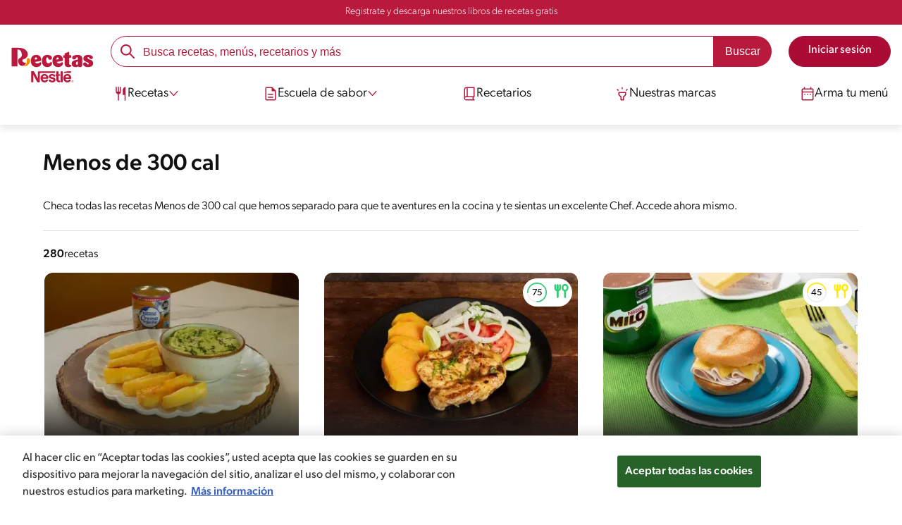

--- FILE ---
content_type: text/css
request_url: https://www.recetasnestle.com.pe/sites/default/files/css/css_6CAiq7SH36an07cSjJrvtAcIsBW-zxgZSfrvdjSvH8Q.css?delta=0&language=es&theme=cookit&include=eJx1kEtuBCEMRC_UHhY5UMsYB9AYjGxYzO1D1Gr1JlnWq_JHRarvOsO36mQ76FJZNKKAz4_Unm9aGNOTkerTwZjqYIcvIJXV-u02TSi3GJgZnNGo3OiaA0JLIPOmVwaiKL2haOPHoFm1g-93hKG2vfFIvk46SY1D5s62D0o_3crZGGUI9g1DawNSRdH8pzsgrjm1_2OKYvqtYKBhNhzFQ7I1UF4Pea0-Vtx9FE6Hf3xyCxGdfwBhoYXM
body_size: 27280
content:
/* @license GPL-2.0-or-later https://www.drupal.org/licensing/faq */
html,body,div,span,applet,object,iframe,h1,h2,h3,h4,h5,h6,p,blockquote,pre,a,abbr,acronym,address,big,cite,code,del,dfn,em,img,ins,kbd,q,s,samp,small,strike,strong,sub,sup,tt,var,b,u,i,center,dl,dt,dd,ol,ul,li,fieldset,form,label,legend,table,caption,tbody,tfoot,thead,tr,th,td,article,aside,canvas,details,embed,figure,figcaption,footer,header,hgroup,menu,nav,output,ruby,section,summary,time,mark,audio,video,select{margin:0;padding:0;border:0;font-size:100%;font:inherit;vertical-align:baseline}article,aside,details,figcaption,figure,footer,header,hgroup,menu,nav,section{display:block}body{line-height:1.2}ol,ul{list-style:none}blockquote,q{quotes:none}blockquote:before,blockquote:after,q:before,q:after{content:"";content:none}table{border-collapse:collapse;border-spacing:0}button,select{border:none;margin:0;padding:0;width:auto;overflow:visible;background:transparent;color:inherit;font:inherit;line-height:normal;-webkit-font-smoothing:inherit;-moz-osx-font-smoothing:inherit;-webkit-appearance:none}*{text-decoration:none;outline:none !important;-webkit-tap-highlight-color:transparent;box-sizing:border-box}*:after,*:before{box-sizing:border-box}:root{--color-black:17,17,17;--color-white:255,255,255;--color-btn:170,12,53;--color-disabled:210,210,210;--color-text-disabled:153,153,153;--color-1:185,25,60;--color-2:255,250,245;--color-3:240,145,0;--color-4:175,25,25;--color-5:245,213,218;--color-6:135,35,20;--color-7:249,211,153;--color-8:77,23,15;--color-9:215,35,95;--color-10:80,175,225;--color-11:235,101,39;--color-12:0,105,50;--color-13:230,50,55;--color-14:255,205,0;--color-15:254,247,238;--filter-white:invert(100%);--filter-black:invert(12%) sepia(1%) saturate(0%) hue-rotate(64deg)
    brightness(95%) contrast(92%);--filter-btn:invert(14%) sepia(87%) saturate(3917%) hue-rotate(334deg)
    brightness(80%) contrast(101%);--filter-disabled:invert(100%) sepia(0%) saturate(7258%) hue-rotate(219deg)
    brightness(111%) contrast(65%);--filter-text-disabled:invert(63%) sepia(0%) saturate(0%) hue-rotate(13deg)
    brightness(97%) contrast(90%);--filter-1:invert(21%) sepia(78%) saturate(3878%) hue-rotate(335deg)
    brightness(73%) contrast(97%);--filter-2:invert(89%) sepia(9%) saturate(434%) hue-rotate(319deg)
    brightness(106%) contrast(109%);--filter-3:invert(62%) sepia(44%) saturate(3487%) hue-rotate(5deg)
    brightness(98%) contrast(103%);--filter-4:invert(20%) sepia(100%) saturate(2289%) hue-rotate(346deg)
    brightness(75%) contrast(104%);--filter-5:invert(88%) sepia(10%) saturate(425%) hue-rotate(302deg)
    brightness(98%) contrast(95%);--filter-6:invert(15%) sepia(32%) saturate(6239%) hue-rotate(354deg)
    brightness(93%) contrast(91%);--filter-7:invert(89%) sepia(10%) saturate(1678%) hue-rotate(333deg)
    brightness(101%) contrast(95%);--filter-8:invert(10%) sepia(34%) saturate(3766%) hue-rotate(345deg)
    brightness(96%) contrast(96%);--filter-9:invert(21%) sepia(85%) saturate(2213%) hue-rotate(320deg)
    brightness(98%) contrast(99%);--filter-10:invert(59%) sepia(82%) saturate(332%) hue-rotate(159deg)
    brightness(91%) contrast(94%);--filter-11:invert(44%) sepia(89%) saturate(2744%) hue-rotate(351deg)
    brightness(105%) contrast(84%);--filter-12:invert(22%) sepia(85%) saturate(1141%) hue-rotate(120deg)
    brightness(100%) contrast(101%);--filter-13:invert(32%) sepia(19%) saturate(4368%) hue-rotate(325deg)
    brightness(102%) contrast(116%);--filter-14:invert(88%) sepia(20%) saturate(7499%) hue-rotate(359deg)
    brightness(105%) contrast(104%);--filter-15:invert(84%) sepia(7%) saturate(426%) hue-rotate(333deg)
    brightness(116%) contrast(99%);--pt-fix-font-3:3px;--pt-fix-font-2:2px;--hl-1:1.625rem;--hl-2:1.5rem;--hl-3:1.125rem;--hl-4:1rem;--hl-sidebar:1.375rem;--tl-1:1rem;--tl-medium-size:1.125rem;--tl-default-size:1rem;--tl-body-size:1rem;--tl-small-size:0.875rem;--tl-smaller-size:0.75rem;--title-1:1.5rem;--title-2:1.125rem;--title-3:1rem;--title-4:1.25rem;--text-body:0.875rem;--text-body-small:0.75rem;--cta-1:1rem;--cta-2:0.875rem;--font-weight-lighter:200;--font-weight-light:300;--font-weight:400;--font-weight-medium:500;--font-weight-bold:600;--font-weight-eBold:700;--font-weight-extraBold:900;--header-height:9.125rem;--max-container:74.375rem;--max-container-lg:90rem}@media screen and (min-width:992px){:root{--hl-1:2rem;--hl-2:1.875rem;--hl-3:1.5rem;--hl-sidebar:1.5rem}}@media screen and (min-width:992px){:root{--title-1:2rem;--title-2:1.5rem;--title-3:1.25rem;--title-4:1.75rem;--text-body:1rem;--text-body-small:0.875rem}}@media screen and (min-width:992px){:root{--header-height:10.875rem}}.f-w{filter:var(--filter-white)}.f-b{filter:var(--filter-black)}.f-btn{filter:var(--filter-btn)}.f-disabled{filter:var(--filter-disabled)}.f-disabled-text{filter:var(--filter-text-disabled)}.f-1{filter:var(--filter-1)}.f-2{filter:var(--filter-2)}.f-3{filter:var(--filter-3)}.f-4{filter:var(--filter-4)}.f-5{filter:var(--filter-5)}.f-6{filter:var(--filter-6)}.f-7{filter:var(--filter-7)}.f-8{filter:var(--filter-8)}.f-9{filter:var(--filter-9)}.f-10{filter:var(--filter-10)}.f-11{filter:var(--filter-11)}.f-12{filter:var(--filter-12)}.f-13{filter:var(--filter-13)}.f-14{filter:var(--filter-14)}.f-15{filter:var(--filter-15)}.c-w{color:rgba(var(--color-white),1)}.c-b{color:rgba(var(--color-black),1)}.c-btn{color:rgba(var(--color-btn),1)}.c-disabled{color:rgba(var(--color-disabled),1)}.c-disabled-text{color:rgba(var(--color-text-disabled),1)}.c-1{color:rgba(var(--color-1),1)}.c-2{color:rgba(var(--color-2),1)}.c-3{color:rgba(var(--color-3),1)}.c-4{color:rgba(var(--color-4),1)}.c-5{color:rgba(var(--color-5),1)}.c-6{color:rgba(var(--color-6),1)}.c-7{color:rgba(var(--color-7),1)}.c-8{color:rgba(var(--color-8),1)}.c-9{color:rgba(var(--color-9),1)}.c-10{color:rgba(var(--color-10),1)}.c-11{color:rgba(var(--color-11),1)}.c-12{color:rgba(var(--color-12),1)}.c-13{color:rgba(var(--color-13),1)}.c-14{color:rgba(var(--color-14),1)}.c-15{color:rgba(var(--color-15),1)}.bg-w{background-color:rgba(var(--color-white),1)}.bg-b{background-color:rgba(var(--color-black),1)}.bg-btn{background-color:rgba(var(--color-btn),1)}.bg-disabled{background-color:rgba(var(--color-disabled),1)}.bg-disabled-text{background-color:rgba(var(--color-text-disabled),1)}.bg-1{background-color:rgba(var(--color-1),1)}.bg-2{background-color:rgba(var(--color-2),1)}.bg-3{background-color:rgba(var(--color-3),1)}.bg-4{background-color:rgba(var(--color-4),1)}.bg-5{background-color:rgba(var(--color-5),1)}.bg-6{background-color:rgba(var(--color-6),1)}.bg-7{background-color:rgba(var(--color-7),1)}.bg-8{background-color:rgba(var(--color-8),1)}.bg-9{background-color:rgba(var(--color-9),1)}.bg-10{background-color:rgba(var(--color-10),1)}.bg-11{background-color:rgba(var(--color-11),1)}.bg-12{background-color:rgba(var(--color-12),1)}.bg-13{background-color:rgba(var(--color-13),1)}.bg-14{background-color:rgba(var(--color-14),1)}.bg-15{background-color:rgba(var(--color-15),1)}.container{display:block;width:100%;margin:0 auto;padding:0 1rem;background-color:transparent;max-width:var(--max-container)}@media (max-width:991.98px){.container--no-padding-xs{padding:0}}@media (min-width:992px){.container--no-padding-md{padding:0}}.container--no-padding{padding:0}.container--lg{max-width:var(--max-container-lg)}.container--relative{position:relative}.container--block{margin:0 auto 2.5rem}.container .container{padding:0}.mt-0{margin-top:0}.mt-1{margin-top:.25rem}.mt-2{margin-top:.5rem}.mt-3{margin-top:.75rem}.mt-4{margin-top:1rem}.mt-5{margin-top:1.5rem}.mt-6{margin-top:2rem}.mt-7{margin-top:2.5rem}.mt-8{margin-top:5rem}.mt-auto{margin-top:auto}.mb-0{margin-bottom:0}.mb-1{margin-bottom:.25rem}.mb-2{margin-bottom:.5rem}.mb-3{margin-bottom:.75rem}.mb-4{margin-bottom:1rem}.mb-5{margin-bottom:1.5rem}.mb-6{margin-bottom:2rem}.mb-7{margin-bottom:2.5rem}.mb-8{margin-bottom:5rem}.mb-auto{margin-bottom:auto}.ml-0{margin-left:0}[dir="rtl"] .ml-0{margin-left:auto;margin-right:0}.ml-1{margin-left:.25rem}[dir="rtl"] .ml-1{margin-left:auto;margin-right:.25rem}.ml-2{margin-left:.5rem}[dir="rtl"] .ml-2{margin-left:auto;margin-right:.5rem}.ml-3{margin-left:.75rem}[dir="rtl"] .ml-3{margin-left:auto;margin-right:.75rem}.ml-4{margin-left:1rem}[dir="rtl"] .ml-4{margin-left:auto;margin-right:1rem}.ml-5{margin-left:1.5rem}[dir="rtl"] .ml-5{margin-left:auto;margin-right:1.5rem}.ml-6{margin-left:2rem}[dir="rtl"] .ml-6{margin-left:auto;margin-right:2rem}.ml-7{margin-left:2.5rem}[dir="rtl"] .ml-7{margin-left:auto;margin-right:2.5rem}.ml-8{margin-left:5rem}[dir="rtl"] .ml-8{margin-left:auto;margin-right:5rem}.ml-auto{margin-left:auto}[dir="rtl"] .ml-auto{margin-left:auto;margin-right:auto}.mr-0{margin-right:0}[dir="rtl"] .mr-0{margin-right:auto;margin-left:0}.mr-1{margin-right:.25rem}[dir="rtl"] .mr-1{margin-right:auto;margin-left:.25rem}.mr-2{margin-right:.5rem}[dir="rtl"] .mr-2{margin-right:auto;margin-left:.5rem}.mr-3{margin-right:.75rem}[dir="rtl"] .mr-3{margin-right:auto;margin-left:.75rem}.mr-4{margin-right:1rem}[dir="rtl"] .mr-4{margin-right:auto;margin-left:1rem}.mr-5{margin-right:1.5rem}[dir="rtl"] .mr-5{margin-right:auto;margin-left:1.5rem}.mr-6{margin-right:2rem}[dir="rtl"] .mr-6{margin-right:auto;margin-left:2rem}.mr-7{margin-right:2.5rem}[dir="rtl"] .mr-7{margin-right:auto;margin-left:2.5rem}.mr-8{margin-right:5rem}[dir="rtl"] .mr-8{margin-right:auto;margin-left:5rem}.mr-auto{margin-right:auto}[dir="rtl"] .mr-auto{margin-right:auto;margin-left:auto}.mx-0{margin-left:0;margin-right:0}.mx-1{margin-left:.25rem;margin-right:.25rem}.mx-2{margin-left:.5rem;margin-right:.5rem}.mx-3{margin-left:.75rem;margin-right:.75rem}.mx-4{margin-left:1rem;margin-right:1rem}.mx-5{margin-left:1.5rem;margin-right:1.5rem}.mx-6{margin-left:2rem;margin-right:2rem}.mx-7{margin-left:2.5rem;margin-right:2.5rem}.mx-8{margin-left:5rem;margin-right:5rem}.mx-auto{margin-left:auto;margin-right:auto}.my-0{margin-top:0;margin-bottom:0}.my-1{margin-top:.25rem;margin-bottom:.25rem}.my-2{margin-top:.5rem;margin-bottom:.5rem}.my-3{margin-top:.75rem;margin-bottom:.75rem}.my-4{margin-top:1rem;margin-bottom:1rem}.my-5{margin-top:1.5rem;margin-bottom:1.5rem}.my-6{margin-top:2rem;margin-bottom:2rem}.my-7{margin-top:2.5rem;margin-bottom:2.5rem}.my-8{margin-top:5rem;margin-bottom:5rem}.my-auto{margin-top:auto;margin-bottom:auto}.m-0{margin:0}.m-1{margin:.25rem}.m-2{margin:.5rem}.m-3{margin:.75rem}.m-4{margin:1rem}.m-5{margin:1.5rem}.m-6{margin:2rem}.m-7{margin:2.5rem}.m-8{margin:5rem}.m-auto{margin:auto}.pt-0{padding-top:0}.pt-1{padding-top:.25rem}.pt-2{padding-top:.5rem}.pt-3{padding-top:.75rem}.pt-4{padding-top:1rem}.pt-5{padding-top:1.5rem}.pt-6{padding-top:2rem}.pt-7{padding-top:2.5rem}.pt-8{padding-top:5rem}.pt-auto{padding-top:auto}.pb-0{padding-bottom:0}.pb-1{padding-bottom:.25rem}.pb-2{padding-bottom:.5rem}.pb-3{padding-bottom:.75rem}.pb-4{padding-bottom:1rem}.pb-5{padding-bottom:1.5rem}.pb-6{padding-bottom:2rem}.pb-7{padding-bottom:2.5rem}.pb-8{padding-bottom:5rem}.pb-auto{padding-bottom:auto}.pl-0{padding-left:0}[dir="rtl"] .pl-0{padding-left:auto;padding-right:0}.pl-1{padding-left:.25rem}[dir="rtl"] .pl-1{padding-left:auto;padding-right:.25rem}.pl-2{padding-left:.5rem}[dir="rtl"] .pl-2{padding-left:auto;padding-right:.5rem}.pl-3{padding-left:.75rem}[dir="rtl"] .pl-3{padding-left:auto;padding-right:.75rem}.pl-4{padding-left:1rem}[dir="rtl"] .pl-4{padding-left:auto;padding-right:1rem}.pl-5{padding-left:1.5rem}[dir="rtl"] .pl-5{padding-left:auto;padding-right:1.5rem}.pl-6{padding-left:2rem}[dir="rtl"] .pl-6{padding-left:auto;padding-right:2rem}.pl-7{padding-left:2.5rem}[dir="rtl"] .pl-7{padding-left:auto;padding-right:2.5rem}.pl-8{padding-left:5rem}[dir="rtl"] .pl-8{padding-left:auto;padding-right:5rem}.pl-auto{padding-left:auto}[dir="rtl"] .pl-auto{padding-left:auto;padding-right:auto}.pr-0{padding-right:0}[dir="rtl"] .pr-0{padding-right:auto;padding-left:0}.pr-1{padding-right:.25rem}[dir="rtl"] .pr-1{padding-right:auto;padding-left:.25rem}.pr-2{padding-right:.5rem}[dir="rtl"] .pr-2{padding-right:auto;padding-left:.5rem}.pr-3{padding-right:.75rem}[dir="rtl"] .pr-3{padding-right:auto;padding-left:.75rem}.pr-4{padding-right:1rem}[dir="rtl"] .pr-4{padding-right:auto;padding-left:1rem}.pr-5{padding-right:1.5rem}[dir="rtl"] .pr-5{padding-right:auto;padding-left:1.5rem}.pr-6{padding-right:2rem}[dir="rtl"] .pr-6{padding-right:auto;padding-left:2rem}.pr-7{padding-right:2.5rem}[dir="rtl"] .pr-7{padding-right:auto;padding-left:2.5rem}.pr-8{padding-right:5rem}[dir="rtl"] .pr-8{padding-right:auto;padding-left:5rem}.pr-auto{padding-right:auto}[dir="rtl"] .pr-auto{padding-right:auto;padding-left:auto}.px-0{padding-left:0;padding-right:0}.px-1{padding-left:.25rem;padding-right:.25rem}.px-2{padding-left:.5rem;padding-right:.5rem}.px-3{padding-left:.75rem;padding-right:.75rem}.px-4{padding-left:1rem;padding-right:1rem}.px-5{padding-left:1.5rem;padding-right:1.5rem}.px-6{padding-left:2rem;padding-right:2rem}.px-7{padding-left:2.5rem;padding-right:2.5rem}.px-8{padding-left:5rem;padding-right:5rem}.px-auto{padding-left:auto;padding-right:auto}.py-0{padding-top:0;padding-bottom:0}.py-1{padding-top:.25rem;padding-bottom:.25rem}.py-2{padding-top:.5rem;padding-bottom:.5rem}.py-3{padding-top:.75rem;padding-bottom:.75rem}.py-4{padding-top:1rem;padding-bottom:1rem}.py-5{padding-top:1.5rem;padding-bottom:1.5rem}.py-6{padding-top:2rem;padding-bottom:2rem}.py-7{padding-top:2.5rem;padding-bottom:2.5rem}.py-8{padding-top:5rem;padding-bottom:5rem}.py-auto{padding-top:auto;padding-bottom:auto}.p-0{padding:0}.p-1{padding:.25rem}.p-2{padding:.5rem}.p-3{padding:.75rem}.p-4{padding:1rem}.p-5{padding:1.5rem}.p-6{padding:2rem}.p-7{padding:2.5rem}.p-8{padding:5rem}.p-auto{padding:auto}.no-margin{margin:0 !important}.no-padding{padding:0 !important}html{font-size:16px;line-height:1.2;scroll-behavior:smooth;scroll-padding-top:var(--header-height)}@media print and (-ms-high-contrast:none),(-ms-high-contrast:active){html{font-size:14px}}html.lock-scroll{overflow:hidden}@media (min-width:576px){html.lock-scroll{position:fixed;height:100%;width:100%}}html.lock-scroll body{overflow:hidden}@media (min-width:576px){html.lock-scroll body{position:fixed;height:100%;width:100%}}html body{font-family:"canada-type-gibson",sans-serif;position:relative;font-size:.875rem;font-weight:var(--font-weight-light);color:rgba(var(--color-black),1)}html body b,html body strong{font-weight:var(--font-weight-medium)}@media (min-width:576px){html body{font-size:1rem}}html body.user-logged-in .mainWrapper{padding-top:calc(var(--header-height) - 2.1875rem)}html body .mainWrapper{display:block;width:100%;overflow:hidden;padding-top:var(--header-height)}[onclick],[href],[for],[data-tooltip],button,.accordion-header{cursor:pointer}a{background-color:transparent;text-decoration:none;color:rgba(var(--color-black),1);transition:all 0.3s ease-in-out}u{text-decoration:underline}sup{font-size:0.7rem;line-height:0;position:relative;vertical-align:baseline;top:-0.4rem}.paragraph,p,ul li,ol li{line-height:1.2;font-size:.875rem}.paragraph a,p a,ul li a,ol li a{font-weight:var(--font-weight-medium);color:rgba(var(--color-1),1)}.paragraph a:hover,p a:hover,ul li a:hover,ol li a:hover{color:rgba(var(--color-black),1)}@media (min-width:576px){.paragraph,p,ul li,ol li{font-size:1rem}}p ~ p,p ~ ul{margin-top:.75rem}ul li,ol li{position:relative}ul ~ p,ul ~ ul,ul ~ ol,ol ~ p,ol ~ ul,ol ~ ol{margin-top:.75rem}.text-underline{text-decoration:underline}.text-center,.text-align-center{text-align:center}.text-left{text-align:left}.text-right,.text-align-right{text-align:right}.text-justify,.text-align-justify{text-align:justify}.category--detail .header{--font-weight-light:200;font-weight:var(--font-weight-lighter)}.category--detail .header .related{font-weight:var(--font-weight)}.webform-submission-form{font-weight:var(--font-weight)}@media (min-width:992px){.article .article__content{--font-weight-light:200;font-weight:var(--font-weight-lighter)}}@media (min-width:992px){.recipe .recipe__texts,.recipeDetail .recipe__texts{font-weight:var(--font-weight-lighter)}.recipe .recipeDetail__intro,.recipeDetail .recipeDetail__intro{--font-weight-light:200;font-weight:var(--font-weight-lighter)}}[class^="hl-"]{display:block;line-height:1.2}h1{font-size:var(--hl-1) !important;font-weight:var(--font-weight-medium) !important}.hl-1{font-size:var(--hl-1);font-weight:var(--font-weight-medium)}.hl-2,.link-arrow h2,.link-arrow h3,.link-arrow a{font-size:var(--hl-2);font-weight:var(--font-weight-medium)}.hl-3{font-size:var(--hl-3);font-weight:var(--font-weight-medium)}.hl-sidebar{font-size:var(--hl-sidebar);font-weight:var(--font-weight-medium)}.hl-4{font-size:var(--hl-4);font-style:italic;font-weight:var(--font-weight-medium)}.hl-5{font-size:var(--hl-4);font-weight:var(--font-weight-light)}[class^="tl-"]{line-height:1.3}.tl-1{font-size:var(--tl-1)}.tl-2{font-size:1rem}.tl-3{font-size:.875rem}.tl-4{font-size:.875rem}.eBold{font-weight:var(--font-weight-bold)}.bold{font-weight:var(--font-weight-medium)}.reg{font-weight:var(--font-weight-light)}@media (min-width:992px){.reg{font-weight:var(--font-weight-lighter)}}.light{font-weight:var(--font-weight-light)}em{font-style:italic}.link-arrow{display:inline-flex;align-items:center;position:relative;padding-right:2rem;font-weight:var(--font-weight-medium);margin-bottom:1.5rem}.link-arrow h2,.link-arrow h3,.link-arrow a{color:rgba(var(--color-black),1)}.link-arrow::after{content:"";position:absolute;top:50%;right:0;width:1.25rem;height:1.25rem;background-image:url(/themes/custom/cookit/Content/img/svgs/arrow.svg?v=7863);background-size:contain;background-position:center center;background-repeat:no-repeat;filter:var(--filter-6);transform:translateY(-50%)}.tl-body{font-size:var(--tl-body-size)}.tl-medium{font-size:var(--tl-medium-size)}.tl-small{font-size:var(--tl-small-size)}.tl-smaller{font-size:var(--tl-smaller-size)}.title-1{font-size:var(--title-1)}.title-2{font-size:var(--title-2)}.title-3{font-size:var(--title-3)}.title-4{font-size:var(--title-4)}.title-course{font-size:1.75rem}@media (min-width:992px){.title-course{font-size:2.375rem}}.text-body{font-size:var(--text-body)}.text-body-small{font-size:var(--text-body-small)}.cta-text-1{font-size:var(--cta-1)}.cta-text-2{font-size:var(--cta-2)}.hidden-xs-up{display:none !important}.hidden-xs-down{display:none !important}@media (max-width:389.98px){.hidden-xs-only{display:none !important}}@media (min-width:390px){.hidden-xm-up{display:none !important}}@media (max-width:389.98px){.hidden-xm-down{display:none !important}}@media (min-width:390px) and (max-width:575.98px){.hidden-xm-only{display:none !important}}@media (min-width:576px){.hidden-sm-up{display:none !important}}@media (max-width:575.98px){.hidden-sm-down{display:none !important}}@media (min-width:576px) and (max-width:767.98px){.hidden-sm-only{display:none !important}}@media (min-width:768px){.hidden-md-up{display:none !important}}@media (max-width:767.98px){.hidden-md-down{display:none !important}}@media (min-width:768px) and (max-width:991.98px){.hidden-md-only{display:none !important}}@media (min-width:992px){.hidden-lg-up{display:none !important}}@media (max-width:991.98px){.hidden-lg-down{display:none !important}}@media (min-width:992px) and (max-width:1199.98px){.hidden-lg-only{display:none !important}}@media (min-width:1200px){.hidden-xl-up{display:none !important}}@media (max-width:1199.98px){.hidden-xl-down{display:none !important}}@media (min-width:1200px) and (max-width:1299.98px){.hidden-xl-only{display:none !important}}@media (min-width:1300px){.hidden-xlg-up{display:none !important}}@media (max-width:1299.98px){.hidden-xlg-down{display:none !important}}@media (min-width:1300px) and (max-width:1399.98px){.hidden-xlg-only{display:none !important}}@media (min-width:1400px){.hidden-xxl-up{display:none !important}}@media (max-width:1399.98px){.hidden-xxl-down{display:none !important}}@media (min-width:1400px) and (max-width:1599.98px){.hidden-xxl-only{display:none !important}}@media (min-width:1600px){.hidden-gxl-up{display:none !important}}@media (max-width:1599.98px){.hidden-gxl-down{display:none !important}}@media (min-width:1600px){.hidden-gxl-only{display:none !important}}.hidden{display:none !important}@media (max-width:991.98px){.hidden-xs{display:none !important}}@media (min-width:992px){.hidden-md{display:none !important}}.events-none{pointer-events:none}.sr-only,.visually-hidden{position:relative !important;display:block !important;top:0 !important;left:0 !important;width:0 !important;height:0 !important;opacity:0 !important;pointer-events:none !important;overflow:hidden !important;border:none !important;margin:0 !important;padding:0 !important;appearance:none}#toolbar-bar{display:none}.elem-center-row{display:flex;align-items:center;justify-content:center;column-gap:1rem}.elem-center-row--between{justify-content:space-between}.elem-center-column{display:flex;flex-direction:column;align-items:center;justify-content:center;row-gap:1rem}.border-top>.container{border-top:1px solid rgba(var(--color-5),1);padding-top:2.5rem}.border-bottom{border-bottom:1px solid rgba(var(--color-5),1);padding-bottom:2.5rem}hr{margin:2rem 0;border:none;border-top:1px solid rgba(var(--color-5),1)}@media (min-width:992px){hr{margin:2.5rem 0}}img{display:block;max-width:100%;height:auto}.d-block{display:block}iframe{display:block;max-width:100%}.QSIFeedbackButton{z-index:1300 !important}.loading,.gigya-screen-loader,.gigya-screen-dimmer,.ajax-progress,.ajax-progress-throbber{position:fixed !important;top:0 !important;left:0 !important;width:100% !important;height:100% !important;z-index:99999 !important;display:none;background:rgba(var(--color-white),0.7) !important}.loading:before,.gigya-screen-loader:before,.gigya-screen-dimmer:before,.ajax-progress:before,.ajax-progress-throbber:before{position:absolute;top:50%;left:50%;content:"";border:7px solid rgba(var(--color-black),0.2);border-top-color:rgba(var(--color-black),0.4);width:50px;height:50px;margin:-25px 0 0 -25px;border-radius:50%;animation:spinner 1s linear infinite}@media (min-width:992px){.loading:before,.gigya-screen-loader:before,.gigya-screen-dimmer:before,.ajax-progress:before,.ajax-progress-throbber:before{width:70px;height:70px;margin:-35px 0 0 -35px}}@keyframes spinner{to{transform:rotate(360deg)}}.loading.active,.gigya-screen-loader.active,.gigya-screen-dimmer.active,.ajax-progress.active,.ajax-progress-throbber.active{display:block}.loading__text,.gigya-screen-loader__text,.gigya-screen-dimmer__text,.ajax-progress__text,.ajax-progress-throbber__text{position:fixed;top:54%;right:0;left:0;margin:0 auto;max-width:12.5rem;font-size:1rem;font-weight:var(--font-weight);text-align:center}@media (min-width:992px){.loading__text,.gigya-screen-loader__text,.gigya-screen-dimmer__text,.ajax-progress__text,.ajax-progress-throbber__text{top:58%}}.gigya-screen-loader,.gigya-screen-dimmer,.ajax-progress,.ajax-progress-throbber{display:block}.isMac .tools__card .cta--tools{padding:.25rem .625rem .375rem 1rem !important}.isMac .tools__card .cta--tools span{transform:translateY(0) !important}.isMac .tagsLists ul li a,.isMac .tags ul .item a,.isMac .tagItem:not(:lang(pt-BR)){padding:.25rem 1rem .375rem !important}.isMac .category .tagItem:not(:lang(pt-BR)){padding:.5rem 1.5rem .625rem !important}.isMac .pageSearch__tabsWrapper .item{padding:0 1rem .125rem !important}@media (min-width:992px){.isMac .pageSearch__tabsWrapper .item{padding:0 1.5rem .125rem !important}}.isMac .cardRecipe__infos li span.text,.isMac .cardRecipe__infos li.infos-ratings .score{margin-top:0 !important;margin-bottom:.0625rem !important}.isMac .eBook__card .content a{align-items:center !important}.isMac .informations .icons i{margin-bottom:0 !important}.isMac .ingredients .servings p{padding-top:0 !important}.isMac .blogCulinario__header ul .item a{padding:.375rem 1rem .5rem !important}.isMac .filter-sidebar .filter__item span{display:block;transform:translateY(-2px)}.isMac .pageSearch__tags .item span{margin-top:0 !important;margin-bottom:.125rem !important}.isMac .search-ingredients__form .choose label{padding-top:0 !important}.isMac .mp-balance-meal::before{top:.0625rem !important;position:relative}.isMac .cta span:not(.mp-button__text),.isMac .mp-dashboard .mp-button--primary span:not(.mp-button__text),.mp-dashboard .isMac .mp-button--primary span:not(.mp-button__text),.isMac .mp-dashboard .mp-button--secundary span:not(.mp-button__text),.mp-dashboard .isMac .mp-button--secundary span:not(.mp-button__text),.isMac .btn-link span:not(.mp-button__text),.isMac .btn-primary span:not(.mp-button__text),.isMac .btn-secondary span:not(.mp-button__text),.isMac .btnSolid span:not(.mp-button__text),.isMac .btnOutline span:not(.mp-button__text),.isMac .bannerCadastro a span:not(.mp-button__text),.bannerCadastro .isMac a span:not(.mp-button__text),.isMac .btn span:not(.mp-button__text),.isMac .ratingsComments a[class="button"] span:not(.mp-button__text),.ratingsComments .isMac a[class="button"] span:not(.mp-button__text),.isMac .recipeComments a[class="button"] span:not(.mp-button__text),.recipeComments .isMac a[class="button"] span:not(.mp-button__text),.isMac .ratingsComments input[type="submit"] span:not(.mp-button__text),.ratingsComments .isMac input[type="submit"] span:not(.mp-button__text),.isMac .recipeComments input[type="submit"] span:not(.mp-button__text),.recipeComments .isMac input[type="submit"] span:not(.mp-button__text),.isMac .mp-button span:not(.mp-button__text),.isMac .gigya .button span:not(.mp-button__text),.gigya .isMac .button span:not(.mp-button__text),.isMac .gigya .gigya-composite-control-previous span:not(.mp-button__text),.gigya .isMac .gigya-composite-control-previous span:not(.mp-button__text),.isMac .gigya .gigya-input-submit span:not(.mp-button__text),.gigya .isMac .gigya-input-submit span:not(.mp-button__text),.isMac .gigya.gigya--profile #update-profile-success a span:not(.mp-button__text),.gigya.gigya--profile #update-profile-success .isMac a span:not(.mp-button__text),.isMac .forum--detail__comments-form .button span:not(.mp-button__text),.forum--detail__comments-form .isMac .button span:not(.mp-button__text),.isMac .webform-submission-form [type="submit"] span:not(.mp-button__text),.webform-submission-form .isMac [type="submit"] span:not(.mp-button__text),.isMac .webform-submission-form .form-submit span:not(.mp-button__text),.webform-submission-form .isMac .form-submit span:not(.mp-button__text),.isMac .webform-submission-form .button--primary span:not(.mp-button__text),.webform-submission-form .isMac .button--primary span:not(.mp-button__text),.isMac .cta-course span:not(.mp-button__text),.isMac .cta-banner-course span:not(.mp-button__text),.isMac .login__content .user-login-form .button span:not(.mp-button__text),.login__content .user-login-form .isMac .button span:not(.mp-button__text),.isMac .loadMore span:not(.mp-button__text),.isMac .btn-tvc a span:not(.mp-button__text),.btn-tvc .isMac a span:not(.mp-button__text),.isMac .btn span:not(.mp-button__text){display:block;transform:translateY(-2px)}.isMac .gigya.gigya--alergias .gigya-screen-choices .gigya-composite-control-checkbox label,.isMac .gigya.gigya--alergias .gigya-screen-choices .gigya-multi-choice-item label,.isMac .gigya.gigya--alergias .gigya-screen-profile .gigya-composite-control-checkbox label,.isMac .gigya.gigya--alergias .gigya-screen-profile .gigya-multi-choice-item label,.isMac .gigya.gigya--ingredientes .gigya-screen-choices .gigya-composite-control-checkbox label,.isMac .gigya.gigya--ingredientes .gigya-screen-choices .gigya-multi-choice-item label,.isMac .gigya.gigya--ingredientes .gigya-screen-profile .gigya-composite-control-checkbox label,.isMac .gigya.gigya--ingredientes .gigya-screen-profile .gigya-multi-choice-item label,.isMac .gigya.gigya--gigya-profile-childs .gigya-screen-choices .gigya-composite-control-checkbox label,.isMac .gigya.gigya--gigya-profile-childs .gigya-screen-choices .gigya-multi-choice-item label,.isMac .gigya.gigya--gigya-profile-childs .gigya-screen-profile .gigya-composite-control-checkbox label,.isMac .gigya.gigya--gigya-profile-childs .gigya-screen-profile .gigya-multi-choice-item label,.isMac .gigya.gigya--profile .gigya-screen-choices .gigya-composite-control-checkbox label,.isMac .gigya.gigya--profile .gigya-screen-choices .gigya-multi-choice-item label,.isMac .gigya.gigya--profile .gigya-screen-profile .gigya-composite-control-checkbox label,.isMac .gigya.gigya--profile .gigya-screen-profile .gigya-multi-choice-item label{padding:.375rem 1rem .5rem !important}.isMac .gigya.gigya--alergias .gigya-composite-control-checkbox .gigya-label .gigya-required-display,.isMac .gigya.gigya--ingredientes .gigya-composite-control-checkbox .gigya-label .gigya-required-display,.isMac .gigya.gigya--gigya-profile-childs .gigya-composite-control-checkbox .gigya-label .gigya-required-display,.isMac .gigya.gigya--profile .gigya-composite-control-checkbox .gigya-label .gigya-required-display{padding:0 !important}.isMac .gigya-composite-control-submit{margin-top:1.5rem}.isMac .gigya-composite-control-submit .gigya-input-submit{padding:.5rem 1.5rem .375rem !important}.cta,.mp-dashboard .mp-button--primary,.mp-dashboard .mp-button--secundary,.btn-link,.btn-primary,.btn-secondary,.btnSolid,.btnOutline,.bannerCadastro a,.btn,.ratingsComments a[class="button"],.recipeComments a[class="button"],.ratingsComments input[type="submit"],.recipeComments input[type="submit"],.mp-button,.gigya .button,.gigya .gigya-composite-control-previous,.gigya .gigya-input-submit,.gigya.gigya--profile #update-profile-success a,.forum--detail__comments-form .button,.webform-submission-form [type="submit"],.webform-submission-form .form-submit,.webform-submission-form .button--primary,.cta-course,.cta-banner-course,.login__content .user-login-form .button,.loadMore,.btn-tvc a{--color-cta-border:rgba(var(--color-btn),1);--color-cta-bg:rgba(var(--color-btn),1);--color-cta-filter-icon:var(--filter-white);--color-cta-text:rgba(var(--color-white),1);--border-radius:2.5rem;--height:2.5rem;display:flex;align-items:center;justify-content:center;padding:.5rem 1.5rem;border-radius:var(--border-radius);border:1px solid var(--color-cta-border);background-color:var(--color-cta-bg);color:var(--color-cta-text);font-size:1rem;line-height:1;text-align:center;font-weight:var(--font-weight);transition:all 0.3s ease-in-out;height:var(--height);column-gap:.5rem;cursor:pointer}.cta:hover,.mp-dashboard .mp-button--primary:hover,.mp-dashboard .mp-button--secundary:hover,.btn-link:hover,.btn-primary:hover,.btn-secondary:hover,.btnSolid:hover,.btnOutline:hover,.bannerCadastro a:hover,.btn:hover,.ratingsComments a:hover[class="button"],.recipeComments a:hover[class="button"],.ratingsComments input:hover[type="submit"],.recipeComments input:hover[type="submit"],.mp-button:hover,.gigya .button:hover,.gigya .gigya-composite-control-previous:hover,.gigya .gigya-input-submit:hover,.gigya.gigya--profile #update-profile-success a:hover,.forum--detail__comments-form .button:hover,.webform-submission-form :hover[type="submit"],.webform-submission-form .form-submit:hover,.webform-submission-form .button--primary:hover,.cta-course:hover,.cta-banner-course:hover,.login__content .user-login-form .button:hover,.loadMore:hover,.btn-tvc a:hover{--color-cta-text:rgba(var(--color-1),1);--color-cta-bg:rgba(var(--color-white),1);--color-cta-filter-icon:var(--filter-1);transition:all 0.3s ease-in-out}.cta.cta--white,.mp-dashboard .cta--white.mp-button--primary,.mp-dashboard .bannerCadastro a.mp-button--primary,.bannerCadastro .mp-dashboard a.mp-button--primary,.mp-dashboard .section-login a.mp-button--primary,.section-login .mp-dashboard a.mp-button--primary,.mp-dashboard .cta--white.mp-button--secundary,.mp-dashboard .bannerCadastro a.mp-button--secundary,.bannerCadastro .mp-dashboard a.mp-button--secundary,.mp-dashboard .section-login a.mp-button--secundary,.section-login .mp-dashboard a.mp-button--secundary,.cta--white.btn-link,.bannerCadastro a.btn-link,.section-login a.btn-link,.cta--white.btn-primary,.bannerCadastro a.btn-primary,.section-login a.btn-primary,.cta--white.btn-secondary,.bannerCadastro a.btn-secondary,.section-login a.btn-secondary,.cta--white.btnSolid,.bannerCadastro a.btnSolid,.section-login a.btnSolid,.cta--white.btnOutline,.bannerCadastro a.btnOutline,.section-login a.btnOutline,.bannerCadastro a,.cta--white.btn,.bannerCadastro a.btn,.section-login a.btn,.ratingsComments a.cta--white[class="button"],.ratingsComments .bannerCadastro a[class="button"],.bannerCadastro .ratingsComments a[class="button"],.ratingsComments .section-login a[class="button"],.section-login .ratingsComments a[class="button"],.recipeComments a.cta--white[class="button"],.recipeComments .bannerCadastro a[class="button"],.bannerCadastro .recipeComments a[class="button"],.recipeComments .section-login a[class="button"],.section-login .recipeComments a[class="button"],.ratingsComments input.cta--white[type="submit"],.recipeComments input.cta--white[type="submit"],.cta--white.mp-button,.bannerCadastro a.mp-button,.section-login a.mp-button,.gigya .cta--white.button,.gigya .bannerCadastro a.button,.bannerCadastro .gigya a.button,.gigya .section-login a.button,.section-login .gigya a.button,.gigya .cta--white.gigya-composite-control-previous,.gigya .bannerCadastro a.gigya-composite-control-previous,.bannerCadastro .gigya a.gigya-composite-control-previous,.gigya .section-login a.gigya-composite-control-previous,.section-login .gigya a.gigya-composite-control-previous,.gigya .cta--white.gigya-input-submit,.gigya .bannerCadastro a.gigya-input-submit,.bannerCadastro .gigya a.gigya-input-submit,.gigya .section-login a.gigya-input-submit,.section-login .gigya a.gigya-input-submit,.gigya.gigya--profile #update-profile-success a.cta--white,.gigya.gigya--profile #update-profile-success .bannerCadastro a,.bannerCadastro .gigya.gigya--profile #update-profile-success a,.gigya.gigya--profile #update-profile-success .section-login a,.section-login .gigya.gigya--profile #update-profile-success a,.forum--detail__comments-form .cta--white.button,.forum--detail__comments-form .bannerCadastro a.button,.bannerCadastro .forum--detail__comments-form a.button,.forum--detail__comments-form .section-login a.button,.section-login .forum--detail__comments-form a.button,.webform-submission-form .cta--white[type="submit"],.webform-submission-form .bannerCadastro a[type="submit"],.bannerCadastro .webform-submission-form a[type="submit"],.webform-submission-form .section-login a[type="submit"],.section-login .webform-submission-form a[type="submit"],.webform-submission-form .cta--white.form-submit,.webform-submission-form .bannerCadastro a.form-submit,.bannerCadastro .webform-submission-form a.form-submit,.webform-submission-form .section-login a.form-submit,.section-login .webform-submission-form a.form-submit,.webform-submission-form .cta--white.button--primary,.webform-submission-form .bannerCadastro a.button--primary,.bannerCadastro .webform-submission-form a.button--primary,.webform-submission-form .section-login a.button--primary,.section-login .webform-submission-form a.button--primary,.cta--white.cta-course,.bannerCadastro a.cta-course,.section-login a.cta-course,.cta--white.cta-banner-course,.bannerCadastro a.cta-banner-course,.section-login a.cta-banner-course,.login__content .user-login-form .cta--white.button,.login__content .user-login-form .bannerCadastro a.button,.bannerCadastro .login__content .user-login-form a.button,.login__content .user-login-form .section-login a.button,.section-login .login__content .user-login-form a.button,.cta--white.loadMore,.bannerCadastro a.loadMore,.section-login a.loadMore,.section-login a.cta,.section-login .bannerCadastro a,.bannerCadastro .section-login a,.section-login .btn-tvc a,.btn-tvc .section-login a,.btn-tvc a.cta--white,.btn-tvc .bannerCadastro a,.bannerCadastro .btn-tvc a{--color-cta-border:rgba(var(--color-white),1);--color-cta-bg:rgba(var(--color-white),1);--color-cta-filter-icon:var(--filter-btn);--color-cta-text:rgba(var(--color-btn),1)}.cta.cta--white:hover,.mp-dashboard .cta--white.mp-button--primary:hover,.mp-dashboard .bannerCadastro a.mp-button--primary:hover,.bannerCadastro .mp-dashboard a.mp-button--primary:hover,.mp-dashboard .section-login a.mp-button--primary:hover,.section-login .mp-dashboard a.mp-button--primary:hover,.mp-dashboard .cta--white.mp-button--secundary:hover,.mp-dashboard .bannerCadastro a.mp-button--secundary:hover,.bannerCadastro .mp-dashboard a.mp-button--secundary:hover,.mp-dashboard .section-login a.mp-button--secundary:hover,.section-login .mp-dashboard a.mp-button--secundary:hover,.cta--white.btn-link:hover,.bannerCadastro a.btn-link:hover,.section-login a.btn-link:hover,.cta--white.btn-primary:hover,.bannerCadastro a.btn-primary:hover,.section-login a.btn-primary:hover,.cta--white.btn-secondary:hover,.bannerCadastro a.btn-secondary:hover,.section-login a.btn-secondary:hover,.cta--white.btnSolid:hover,.bannerCadastro a.btnSolid:hover,.section-login a.btnSolid:hover,.cta--white.btnOutline:hover,.bannerCadastro a.btnOutline:hover,.section-login a.btnOutline:hover,.bannerCadastro a:hover,.cta--white.btn:hover,.bannerCadastro a.btn:hover,.section-login a.btn:hover,.ratingsComments a.cta--white:hover[class="button"],.ratingsComments .bannerCadastro a:hover[class="button"],.bannerCadastro .ratingsComments a:hover[class="button"],.ratingsComments .section-login a:hover[class="button"],.section-login .ratingsComments a:hover[class="button"],.recipeComments a.cta--white:hover[class="button"],.recipeComments .bannerCadastro a:hover[class="button"],.bannerCadastro .recipeComments a:hover[class="button"],.recipeComments .section-login a:hover[class="button"],.section-login .recipeComments a:hover[class="button"],.ratingsComments input.cta--white:hover[type="submit"],.recipeComments input.cta--white:hover[type="submit"],.cta--white.mp-button:hover,.bannerCadastro a.mp-button:hover,.section-login a.mp-button:hover,.gigya .cta--white.button:hover,.gigya .bannerCadastro a.button:hover,.bannerCadastro .gigya a.button:hover,.gigya .section-login a.button:hover,.section-login .gigya a.button:hover,.gigya .cta--white.gigya-composite-control-previous:hover,.gigya .bannerCadastro a.gigya-composite-control-previous:hover,.bannerCadastro .gigya a.gigya-composite-control-previous:hover,.gigya .section-login a.gigya-composite-control-previous:hover,.section-login .gigya a.gigya-composite-control-previous:hover,.gigya .cta--white.gigya-input-submit:hover,.gigya .bannerCadastro a.gigya-input-submit:hover,.bannerCadastro .gigya a.gigya-input-submit:hover,.gigya .section-login a.gigya-input-submit:hover,.section-login .gigya a.gigya-input-submit:hover,.gigya.gigya--profile #update-profile-success a.cta--white:hover,.gigya.gigya--profile #update-profile-success .bannerCadastro a:hover,.bannerCadastro .gigya.gigya--profile #update-profile-success a:hover,.gigya.gigya--profile #update-profile-success .section-login a:hover,.section-login .gigya.gigya--profile #update-profile-success a:hover,.forum--detail__comments-form .cta--white.button:hover,.forum--detail__comments-form .bannerCadastro a.button:hover,.bannerCadastro .forum--detail__comments-form a.button:hover,.forum--detail__comments-form .section-login a.button:hover,.section-login .forum--detail__comments-form a.button:hover,.webform-submission-form .cta--white:hover[type="submit"],.webform-submission-form .bannerCadastro a:hover[type="submit"],.bannerCadastro .webform-submission-form a:hover[type="submit"],.webform-submission-form .section-login a:hover[type="submit"],.section-login .webform-submission-form a:hover[type="submit"],.webform-submission-form .cta--white.form-submit:hover,.webform-submission-form .bannerCadastro a.form-submit:hover,.bannerCadastro .webform-submission-form a.form-submit:hover,.webform-submission-form .section-login a.form-submit:hover,.section-login .webform-submission-form a.form-submit:hover,.webform-submission-form .cta--white.button--primary:hover,.webform-submission-form .bannerCadastro a.button--primary:hover,.bannerCadastro .webform-submission-form a.button--primary:hover,.webform-submission-form .section-login a.button--primary:hover,.section-login .webform-submission-form a.button--primary:hover,.cta--white.cta-course:hover,.bannerCadastro a.cta-course:hover,.section-login a.cta-course:hover,.cta--white.cta-banner-course:hover,.bannerCadastro a.cta-banner-course:hover,.section-login a.cta-banner-course:hover,.login__content .user-login-form .cta--white.button:hover,.login__content .user-login-form .bannerCadastro a.button:hover,.bannerCadastro .login__content .user-login-form a.button:hover,.login__content .user-login-form .section-login a.button:hover,.section-login .login__content .user-login-form a.button:hover,.cta--white.loadMore:hover,.bannerCadastro a.loadMore:hover,.section-login a.loadMore:hover,.section-login a.cta:hover,.section-login .bannerCadastro a:hover,.bannerCadastro .section-login a:hover,.section-login .btn-tvc a:hover,.btn-tvc .section-login a:hover,.btn-tvc a.cta--white:hover,.btn-tvc .bannerCadastro a:hover,.bannerCadastro .btn-tvc a:hover{--color-cta-text:rgba(var(--color-white),1);--color-cta-bg:rgba(var(--color-btn),1);--color-cta-filter-icon:var(--filter-white)}.cta--user{display:block;background-color:transparent;width:2rem;height:2rem;border:none;background-color:transparent;padding:.5rem}.cta--user i{--color-cta-filter-icon:var(--filter-1);width:1rem;height:1rem;margin:0}.cta--header{--color-cta-bg:rgba(var(--color-2),1);--color-cta-text:rgba(var(--color-black),1);padding:.5rem .25rem;display:flex;align-items:center;height:2.1875rem;justify-content:center;border-radius:.25rem;font-weight:300;border:none;background-color:var(--color-cta-bg)}@media (max-width:389.98px){.cta--header{font-size:.875rem}}.cta--header i{--color-cta-filter-icon:var(--filter-1);width:.9375rem;height:.9375rem;margin:0 .25rem 0 0}.cta--outline,.mp-dashboard .mp-button--secundary,.btn-secondary,.btnOutline,.ratingsComments a[class="button"],.recipeComments a[class="button"],.cta-course,.cta-banner-course{--color-cta-border:rgba(var(--color-1),1);--color-cta-text:rgba(var(--color-1),1);--color-cta-bg:rgba(var(--color-white),1);--color-cta-filter-icon:var(--filter-1)}.cta--outline:hover,.mp-dashboard .mp-button--secundary:hover,.btn-secondary:hover,.btnOutline:hover,.ratingsComments a:hover[class="button"],.recipeComments a:hover[class="button"],.cta-course:hover,.cta-banner-course:hover{--color-cta-text:rgba(var(--color-white),1);--color-cta-bg:rgba(var(--color-1),1);--color-cta-filter-icon:var(--filter-white)}.cta--c1{--color-cta-bg:rgba(var(--color-1),1);--color-cta-border:rgba(var(--color-1),1)}.cta--c1:hover{--color-cta-text:rgba(var(--color-1),1);background-color:rgba(var(--color-white),1)}.cta--c2{--color-cta-bg:rgba(var(--color-2),1);--color-cta-border:rgba(var(--color-2),1)}.cta--c2:hover{--color-cta-text:rgba(var(--color-2),1);background-color:rgba(var(--color-white),1)}.cta--c3{--color-cta-bg:rgba(var(--color-3),1);--color-cta-border:rgba(var(--color-3),1)}.cta--c3:hover{--color-cta-text:rgba(var(--color-3),1);background-color:rgba(var(--color-white),1)}.cta--c4{--color-cta-bg:rgba(var(--color-4),1);--color-cta-border:rgba(var(--color-4),1)}.cta--c4:hover{--color-cta-text:rgba(var(--color-4),1);background-color:rgba(var(--color-white),1)}.cta--c5{--color-cta-bg:rgba(var(--color-5),1);--color-cta-border:rgba(var(--color-5),1)}.cta--c5:hover{--color-cta-text:rgba(var(--color-5),1);background-color:rgba(var(--color-white),1)}.cta--c6{--color-cta-bg:rgba(var(--color-6),1);--color-cta-border:rgba(var(--color-6),1)}.cta--c6:hover{--color-cta-text:rgba(var(--color-6),1);background-color:rgba(var(--color-white),1)}.cta--c7{--color-cta-bg:rgba(var(--color-7),1);--color-cta-border:rgba(var(--color-7),1)}.cta--c7:hover{--color-cta-text:rgba(var(--color-7),1);background-color:rgba(var(--color-white),1)}.cta--c8{--color-cta-bg:rgba(var(--color-8),1);--color-cta-border:rgba(var(--color-8),1)}.cta--c8:hover{--color-cta-text:rgba(var(--color-8),1);background-color:rgba(var(--color-white),1)}.cta--c9{--color-cta-bg:rgba(var(--color-9),1);--color-cta-border:rgba(var(--color-9),1)}.cta--c9:hover{--color-cta-text:rgba(var(--color-9),1);background-color:rgba(var(--color-white),1)}.cta--c10{--color-cta-bg:rgba(var(--color-10),1);--color-cta-border:rgba(var(--color-10),1)}.cta--c10:hover{--color-cta-text:rgba(var(--color-10),1);background-color:rgba(var(--color-white),1)}.cta--c11{--color-cta-bg:rgba(var(--color-11),1);--color-cta-border:rgba(var(--color-11),1)}.cta--c11:hover{--color-cta-text:rgba(var(--color-11),1);background-color:rgba(var(--color-white),1)}.cta--c12{--color-cta-bg:rgba(var(--color-12),1);--color-cta-border:rgba(var(--color-12),1)}.cta--c12:hover{--color-cta-text:rgba(var(--color-12),1);background-color:rgba(var(--color-white),1)}.cta--c13{--color-cta-bg:rgba(var(--color-13),1);--color-cta-border:rgba(var(--color-13),1)}.cta--c13:hover{--color-cta-text:rgba(var(--color-13),1);background-color:rgba(var(--color-white),1)}.cta--c14{--color-cta-bg:rgba(var(--color-14),1);--color-cta-border:rgba(var(--color-14),1)}.cta--c14:hover{--color-cta-text:rgba(var(--color-14),1);background-color:rgba(var(--color-white),1)}.cta--c15{--color-cta-bg:rgba(var(--color-15),1);--color-cta-border:rgba(var(--color-15),1)}.cta--c15:hover{--color-cta-text:rgba(var(--color-15),1);background-color:rgba(var(--color-white),1)}.cta--outline-c1{--color-cta-text:rgba(var(--color-1),1);--color-cta-border:rgba(var(--color-1),1);--color-cta-bg:rgba(var(--color-white),1)}.cta--outline-c1:hover{--color-cta-bg:rgba(var(--color-1),1);--color-cta-text:rgba(var(--color-white),1)}.cta--outline-c2{--color-cta-text:rgba(var(--color-2),1);--color-cta-border:rgba(var(--color-2),1);--color-cta-bg:rgba(var(--color-white),1)}.cta--outline-c2:hover{--color-cta-bg:rgba(var(--color-2),1);--color-cta-text:rgba(var(--color-white),1)}.cta--outline-c3{--color-cta-text:rgba(var(--color-3),1);--color-cta-border:rgba(var(--color-3),1);--color-cta-bg:rgba(var(--color-white),1)}.cta--outline-c3:hover{--color-cta-bg:rgba(var(--color-3),1);--color-cta-text:rgba(var(--color-white),1)}.cta--outline-c4{--color-cta-text:rgba(var(--color-4),1);--color-cta-border:rgba(var(--color-4),1);--color-cta-bg:rgba(var(--color-white),1)}.cta--outline-c4:hover{--color-cta-bg:rgba(var(--color-4),1);--color-cta-text:rgba(var(--color-white),1)}.cta--outline-c5{--color-cta-text:rgba(var(--color-5),1);--color-cta-border:rgba(var(--color-5),1);--color-cta-bg:rgba(var(--color-white),1)}.cta--outline-c5:hover{--color-cta-bg:rgba(var(--color-5),1);--color-cta-text:rgba(var(--color-white),1)}.cta--outline-c6{--color-cta-text:rgba(var(--color-6),1);--color-cta-border:rgba(var(--color-6),1);--color-cta-bg:rgba(var(--color-white),1)}.cta--outline-c6:hover{--color-cta-bg:rgba(var(--color-6),1);--color-cta-text:rgba(var(--color-white),1)}.cta--outline-c7{--color-cta-text:rgba(var(--color-7),1);--color-cta-border:rgba(var(--color-7),1);--color-cta-bg:rgba(var(--color-white),1)}.cta--outline-c7:hover{--color-cta-bg:rgba(var(--color-7),1);--color-cta-text:rgba(var(--color-white),1)}.cta--outline-c8{--color-cta-text:rgba(var(--color-8),1);--color-cta-border:rgba(var(--color-8),1);--color-cta-bg:rgba(var(--color-white),1)}.cta--outline-c8:hover{--color-cta-bg:rgba(var(--color-8),1);--color-cta-text:rgba(var(--color-white),1)}.cta--outline-c9{--color-cta-text:rgba(var(--color-9),1);--color-cta-border:rgba(var(--color-9),1);--color-cta-bg:rgba(var(--color-white),1)}.cta--outline-c9:hover{--color-cta-bg:rgba(var(--color-9),1);--color-cta-text:rgba(var(--color-white),1)}.cta--outline-c10{--color-cta-text:rgba(var(--color-10),1);--color-cta-border:rgba(var(--color-10),1);--color-cta-bg:rgba(var(--color-white),1)}.cta--outline-c10:hover{--color-cta-bg:rgba(var(--color-10),1);--color-cta-text:rgba(var(--color-white),1)}.cta--outline-c11{--color-cta-text:rgba(var(--color-11),1);--color-cta-border:rgba(var(--color-11),1);--color-cta-bg:rgba(var(--color-white),1)}.cta--outline-c11:hover{--color-cta-bg:rgba(var(--color-11),1);--color-cta-text:rgba(var(--color-white),1)}.cta--outline-c12{--color-cta-text:rgba(var(--color-12),1);--color-cta-border:rgba(var(--color-12),1);--color-cta-bg:rgba(var(--color-white),1)}.cta--outline-c12:hover{--color-cta-bg:rgba(var(--color-12),1);--color-cta-text:rgba(var(--color-white),1)}.cta--outline-c13{--color-cta-text:rgba(var(--color-13),1);--color-cta-border:rgba(var(--color-13),1);--color-cta-bg:rgba(var(--color-white),1)}.cta--outline-c13:hover{--color-cta-bg:rgba(var(--color-13),1);--color-cta-text:rgba(var(--color-white),1)}.cta--outline-c14{--color-cta-text:rgba(var(--color-14),1);--color-cta-border:rgba(var(--color-14),1);--color-cta-bg:rgba(var(--color-white),1)}.cta--outline-c14:hover{--color-cta-bg:rgba(var(--color-14),1);--color-cta-text:rgba(var(--color-white),1)}.cta--outline-c15{--color-cta-text:rgba(var(--color-15),1);--color-cta-border:rgba(var(--color-15),1);--color-cta-bg:rgba(var(--color-white),1)}.cta--outline-c15:hover{--color-cta-bg:rgba(var(--color-15),1);--color-cta-text:rgba(var(--color-white),1)}.cta--textBlack{--color-cta-text:rgba(var(--color-black),1) !important;--color-cta-filter-icon:var(--filter-black) !important}.cta--center,.gigya.gigya--profile #update-profile-success a,.text-center .btn,.btn-tvc a{margin:0 auto}.cta--widthDefault,.webform-submission-form [type="submit"],.webform-submission-form .form-submit,.webform-submission-form .button--primary{width:100%;max-width:21.5625rem}.cta--widthModal{width:100%;max-width:10rem}.cta--widthFull,.gigya .gigya-input-submit{width:100%;max-width:100%}.cta--widthFit,.btn,.mp-button,.gigya .button,.gigya .gigya-composite-control-previous,.gigya.gigya--profile #update-profile-success a,.forum--detail__comments-form .button,.cta-course,.cta-banner-course,.login__content .user-login-form .button,.loadMore,.btn-tvc a{width:fit-content;max-width:100%}.cta.disabled,.mp-dashboard .disabled.mp-button--primary,.mp-dashboard .disabled.mp-button--secundary,.disabled.btn-link,.disabled.btn-primary,.disabled.btn-secondary,.disabled.btnSolid,.disabled.btnOutline,.bannerCadastro a.disabled,.disabled.btn,.ratingsComments a.disabled[class="button"],.recipeComments a.disabled[class="button"],.ratingsComments input.disabled[type="submit"],.recipeComments input.disabled[type="submit"],.disabled.mp-button,.gigya .disabled.button,.gigya .disabled.gigya-composite-control-previous,.gigya .disabled.gigya-input-submit,.gigya.gigya--profile #update-profile-success a.disabled,.forum--detail__comments-form .disabled.button,.webform-submission-form .disabled[type="submit"],.webform-submission-form .disabled.form-submit,.webform-submission-form .disabled.button--primary,.disabled.cta-course,.disabled.cta-banner-course,.login__content .user-login-form .disabled.button,.disabled.loadMore,.btn-tvc a.disabled,.cta.cta--disabled,.mp-dashboard .cta--disabled.mp-button--primary,.mp-dashboard .cta--disabled.mp-button--secundary,.cta--disabled.btn-link,.cta--disabled.btn-primary,.cta--disabled.btn-secondary,.cta--disabled.btnSolid,.cta--disabled.btnOutline,.bannerCadastro a.cta--disabled,.cta--disabled.btn,.ratingsComments a.cta--disabled[class="button"],.recipeComments a.cta--disabled[class="button"],.ratingsComments input.cta--disabled[type="submit"],.recipeComments input.cta--disabled[type="submit"],.cta--disabled.mp-button,.gigya .cta--disabled.button,.gigya .cta--disabled.gigya-composite-control-previous,.gigya .cta--disabled.gigya-input-submit,.gigya.gigya--profile #update-profile-success a.cta--disabled,.forum--detail__comments-form .cta--disabled.button,.webform-submission-form .cta--disabled[type="submit"],.webform-submission-form .cta--disabled.form-submit,.webform-submission-form .cta--disabled.button--primary,.cta--disabled.cta-course,.cta--disabled.cta-banner-course,.login__content .user-login-form .cta--disabled.button,.cta--disabled.loadMore,.btn-tvc a.cta--disabled{--color-bg-disabled:#d2d2d2;--color-text-disabled:color(b);--color-icon-disabled:filter(b);pointer-events:none;background-color:var(--color-bg-disabled);color:var(--color-text-disabled);border:1px solid var(--color-bg-disabled) !important}.cta.disabled i,.mp-dashboard .disabled.mp-button--primary i,.mp-dashboard .disabled.mp-button--secundary i,.disabled.btn-link i,.disabled.btn-primary i,.disabled.btn-secondary i,.disabled.btnSolid i,.disabled.btnOutline i,.bannerCadastro a.disabled i,.disabled.btn i,.ratingsComments a.disabled[class="button"] i,.recipeComments a.disabled[class="button"] i,.ratingsComments input.disabled[type="submit"] i,.recipeComments input.disabled[type="submit"] i,.disabled.mp-button i,.gigya .disabled.button i,.gigya .disabled.gigya-composite-control-previous i,.gigya .disabled.gigya-input-submit i,.gigya.gigya--profile #update-profile-success a.disabled i,.forum--detail__comments-form .disabled.button i,.webform-submission-form .disabled[type="submit"] i,.webform-submission-form .disabled.form-submit i,.webform-submission-form .disabled.button--primary i,.disabled.cta-course i,.disabled.cta-banner-course i,.login__content .user-login-form .disabled.button i,.disabled.loadMore i,.btn-tvc a.disabled i,.cta.cta--disabled i,.mp-dashboard .cta--disabled.mp-button--primary i,.mp-dashboard .cta--disabled.mp-button--secundary i,.cta--disabled.btn-link i,.cta--disabled.btn-primary i,.cta--disabled.btn-secondary i,.cta--disabled.btnSolid i,.cta--disabled.btnOutline i,.bannerCadastro a.cta--disabled i,.cta--disabled.btn i,.ratingsComments a.cta--disabled[class="button"] i,.recipeComments a.cta--disabled[class="button"] i,.ratingsComments input.cta--disabled[type="submit"] i,.recipeComments input.cta--disabled[type="submit"] i,.cta--disabled.mp-button i,.gigya .cta--disabled.button i,.gigya .cta--disabled.gigya-composite-control-previous i,.gigya .cta--disabled.gigya-input-submit i,.gigya.gigya--profile #update-profile-success a.cta--disabled i,.forum--detail__comments-form .cta--disabled.button i,.webform-submission-form .cta--disabled[type="submit"] i,.webform-submission-form .cta--disabled.form-submit i,.webform-submission-form .cta--disabled.button--primary i,.cta--disabled.cta-course i,.cta--disabled.cta-banner-course i,.login__content .user-login-form .cta--disabled.button i,.cta--disabled.loadMore i,.btn-tvc a.cta--disabled i{filter:var(--color-icon-disabled)}.cta--loading{--color-bg-loading:#d2d2d2;--color-text-loading:#999999;--color-icon-loading:invert(67%) sepia(0%) saturate(0%) hue-rotate(246deg)
      brightness(91%) contrast(89%);pointer-events:none;background-color:var(--color-bg-loading);color:var(--color-text-loading);border:1px solid var(--color-bg-loading) !important;position:relative;column-gap:.75rem}.cta--loading::after{content:"";border:2px solid var(--color-text-loading);border-top-color:var(--color-bg-loading);width:1.25rem;height:1.25rem;border-radius:50%;animation:spinner 1s linear infinite}@keyframes spinner{to{transform:rotate(360deg)}}.mp-dashboard .mp-button--primary:hover{background-color:rgba(var(--color-white),1) !important;color:rgba(var(--color-btn),1) !important}.menu-preferences-form .btn-link{color:rgba(var(--color-black),1);text-decoration:underline;cursor:pointer;padding:0;background-color:transparent;margin:0;border:none;height:auto;width:auto}.menu-preferences-form .btn-link:hover{color:rgba(var(--color-1),1) !important}.cadu--loading{--color-bg-loading:#d2d2d2;--color-text-loading:#999999;--color-icon-loading:invert(67%) sepia(0%) saturate(0%) hue-rotate(246deg)
    brightness(91%) contrast(89%);pointer-events:none;background-color:var(--color-bg-loading);color:var(--color-text-loading);border:1px solid var(--color-bg-loading) !important;position:relative;column-gap:.75rem}.cadu--loading::after{content:"";border:2px solid var(--color-text-loading);border-top-color:var(--color-bg-loading);width:1.25rem;height:1.25rem;border-radius:50%;animation:spinner 1s linear infinite}@keyframes spinner{to{transform:rotate(360deg)}}*[class*="cta"]>i,a>i{width:.9375rem;height:.9375rem;filter:var(--color-cta-filter-icon)}.ctaText,.gigya .gigya-composite-control-link,.gigya a[role="button"]{color:rgba(var(--color-btn),1);font-weight:var(--font-btn-weight,400)}.ctaText--line{text-decoration:underline}.ratingsComments input[type="submit"],.recipeComments input[type="submit"]{cursor:pointer}.mp-button{min-width:10.625rem;font-weight:var(--font-weight);margin-bottom:0}.gigya .button:hover,.gigya .gigya-composite-control-previous:hover{color:rgba(var(--color-1),1)}.gigya .gigya-input-submit{cursor:pointer;font-family:"canada-type-gibson",sans-serif}@media (min-width:992px){.gigya .gigya-input-submit{max-width:21.5625rem}}.text-right .btn{margin-left:auto}.webform-submission-form input[type="file"]::file-selector-button{--color-cta-border:rgba(var(--color-btn),1);--color-cta-bg:rgba(var(--color-btn),1);--color-cta-filter-icon:var(--filter-white);--color-cta-text:rgba(var(--color-white),1);--border-radius:2.5rem;--height:2.5rem;display:flex;align-items:center;justify-content:center;padding:.5rem 1.5rem;border-radius:var(--border-radius);border:1px solid var(--color-cta-border);background-color:var(--color-cta-bg);color:var(--color-cta-text);font-size:1rem;line-height:1;text-align:center;font-weight:var(--font-weight);transition:all 0.3s ease-in-out;height:var(--height);column-gap:.5rem;cursor:pointer;width:fit-content;max-width:100%}.loadMore{margin:1.5rem auto 0}.loadMore>i{width:.9375rem;height:.9375rem;transform:rotate(90deg);transition:all 0.3s ease-in-out;filter:var(--color-cta-filter-icon)}.loadMore span{transform:translateY(0)}.loadMore.active i{transform:rotate(-90deg)}.btn-tvc a{margin-top:1rem}.searchBlock__autocomplete{position:absolute;top:100%;left:0;width:100%;border:1px solid rgba(var(--color-1),1);margin-top:.625rem;border-radius:5px;background-color:rgba(var(--color-2),1);z-index:9;max-height:50vh;overflow:auto}.searchBlock__autocomplete a,.searchBlock__autocomplete span{display:block;padding:.5rem;text-decoration:none;font-size:1rem;font-weight:normal;color:rgba(var(--color-1),1);cursor:pointer}.searchBlock__autocomplete a:hover,.searchBlock__autocomplete span:hover{color:rgba(var(--color-1),1);background:rgba(var(--color-1),0.05)}.video{position:relative;display:block;width:100%;margin-bottom:1.5rem}.video:after{content:"";display:block;padding-bottom:calc(100% / (16 / 9))}.video iframe{position:absolute;top:0;left:0;width:100%;height:100%}.video__content{max-width:42.75rem;margin:0 auto}[data-youtube-open],[data-youtube-image]{cursor:pointer;position:relative}[data-youtube-open]:after,[data-youtube-image]:after{content:"";display:block;position:absolute;left:50%;top:50%;width:3.125rem;height:3.125rem;opacity:0.8;transform:translate(-50%,-50%);transform-origin:0 0;transition:all 0.3s ease-in-out;filter:var(--filter-white);background-repeat:no-repeat;background-position:left center;background-size:contain;background-image:url(/themes/custom/cookit/Content/img/svgs/play.svg?v=7863)}[data-youtube-open]:hover:after,[data-youtube-image]:hover:after{opacity:1;transform:scale(1.15) translate(-50%,-50%)}lite-youtube{background-color:#000;position:relative;display:block;contain:content;background-position:center center;background-size:cover;cursor:pointer;max-width:720px}lite-youtube::after{content:"";display:block;padding-bottom:calc(100% / (16 / 9))}lite-youtube>iframe{width:100%;height:100%;position:absolute;top:0;left:0;border:0}lite-youtube>.lty-playbtn{width:68px;height:48px;position:absolute;cursor:pointer;transform:translate3d(-50%,-50%,0);top:50%;left:50%;z-index:1;background-color:transparent;background-image:url('data:image/svg+xml;utf8,<svg xmlns="http://www.w3.org/2000/svg" version="1.1" viewBox="0 0 68 48"><path fill="%23f00" fill-opacity="0.8" d="M66.52,7.74c-0.78-2.93-2.49-5.41-5.42-6.19C55.79,.13,34,0,34,0S12.21,.13,6.9,1.55 C3.97,2.33,2.27,4.81,1.48,7.74C0.06,13.05,0,24,0,24s0.06,10.95,1.48,16.26c0.78,2.93,2.49,5.41,5.42,6.19 C12.21,47.87,34,48,34,48s21.79-0.13,27.1-1.55c2.93-0.78,4.64-3.26,5.42-6.19C67.94,34.95,68,24,68,24S67.94,13.05,66.52,7.74z"></path><path d="M 45,24 27,14 27,34" fill="%23fff"></path></svg>');filter:grayscale(100%);transition:filter 0.1s cubic-bezier(0,0,0.2,1);border:none}lite-youtube:hover>.lty-playbtn:focus,lite-youtube:hover lite-youtube .lty-playbtn:focus{filter:none}lite-youtube.lyt-activated{cursor:unset}lite-youtube.lyt-activated::before,lite-youtube.lyt-activated>.lty-playbtn{opacity:0;pointer-events:none}.lyt-visually-hidden{clip:rect(0 0 0 0);clip-path:inset(50%);height:1px;overflow:hidden;position:absolute;white-space:nowrap;width:1px}#onetrust-consent-sdk #onetrust-accept-btn-handler{background-color:#276328 !important;border-color:#276328 !important;color:#FFFFFF !important;font-weight:500 !important}#onetrust-banner-sdk #onetrust-policy-text a{font-weight:500 !important}#onetrust-pc-sdk #ot-pc-title,#onetrust-pc-sdk #ot-category-title,#onetrust-pc-sdk .ot-cat-header,#onetrust-pc-sdk #ot-lst-title,#onetrust-pc-sdk .ot-ven-hdr .ot-ven-name,#onetrust-pc-sdk .ot-always-active{font-weight:500 !important}#onetrust-pc-sdk button{font-weight:500 !important}#onetrust-pc-sdk .ot-always-active-group .ot-cat-header{font-weight:500 !important}#onetrust-consent-sdk #onetrust-pc-sdk button:not(#clear-filters-handler):not(.ot-close-icon):not(#filter-btn-handler):not(.ot-remove-objection-handler):not(.ot-obj-leg-btn-handler):not([aria-expanded]):not(.ot-link-btn),#onetrust-consent-sdk #onetrust-pc-sdk .ot-leg-btn-container .ot-active-leg-btn{background-color:#276328 !important;border-color:#276328 !important;color:#FFFFFF !important;font-weight:500 !important}
.footer{--color-bg-footer:#fef6eb;--color-text-footer:rgba(var(--color-black),1);--color-title-footer:rgba(var(--color-black),1);background-color:var(--color-bg-footer);padding:1.5rem 0 2.5rem}@media (min-width:992px){.footer{padding:2rem 0}}.footer h3{font-size:1rem;color:var(--color-title-footer);font-weight:var(--font-weight-medium);margin-bottom:1.5rem}.footer a{color:var(--color-text-footer);font-weight:var(--font-weight);font-size:.875rem}.footer>.container{display:flex;flex-direction:column}@media (min-width:992px){.footer>.container{display:grid;grid-template-columns:calc(70% - 1rem) 30%;justify-content:space-between}}.footer__navigation .menu-footer{display:grid;grid-template-columns:repeat(2,1fr);grid-template-rows:repeat(2,1fr);gap:2.5rem 0;grid-auto-flow:row;margin-bottom:2.5rem}.footer__navigation .menu-footer>li ul{display:flex;flex-direction:column;row-gap:.75rem}@media (min-width:992px){.footer__navigation .menu-footer{grid-template-columns:repeat(4,auto);grid-template-rows:1fr;margin-bottom:0;gap:0 2.5rem}}.footer__logos{display:flex;flex-direction:column;align-items:center}@media (min-width:992px){.footer__logos{justify-content:center}}.footer__logos .logo{display:flex;margin:0 auto 1.5rem}.footer .copyright{margin-top:1.5rem}.footer .copyright p{text-align:center;font-size:.875rem;font-weight:var(--font-weight);color:rgba(var(--color-8),1)}.footer .copyright .menu{display:flex;flex-wrap:wrap;justify-content:center;margin-top:1.5rem}.footer .copyright .menu .menu-item a{color:var(--color-title-footer);font-weight:var(--font-weight);font-size:.875rem}.footer .copyright .menu .menu-item:not(:first-of-type)::before{content:" • ";display:inline-block;color:rgba(var(--color-black),1);margin:0 .5rem}@media (min-width:992px){.footer .copyright{grid-column:span 2;margin-top:2.5rem;display:flex;flex-direction:row;justify-content:center;align-items:center}.footer .copyright .menu{margin-top:0;margin-left:1.5rem}}.footer .list-socials{display:flex;justify-content:center}.footer .list-socials__footer{column-gap:1.5rem}.footer .list-socials__footer li{display:block;width:2rem;height:2rem;transition:all 0.3s ease-in-out;background-color:rgba(var(--color-1),1);border-radius:50%}.footer .list-socials__footer li a{display:flex;align-items:center;justify-content:center;width:1.375rem;height:1.375rem;z-index:1;background-size:contain;background-repeat:no-repeat;background-position:center center}.footer .list-socials li{display:flex;align-items:center;justify-content:center;margin:0}.footer .list-socials li:first-child,.footer .list-socials li:last-child{margin-left:0}.footer .list-socials li>a{filter:var(--filter-white)}@media (min-width:992px){.footer .list-socials__footer{display:flex}}
#header{--border-bottom-divisor:#d2d2d2;--box-shadow:0px 7px 8px 0px rgba(0,0,0,0.08);--height-sub-menu-1:0;min-height:var(--header-height);position:fixed;top:0;left:0;width:100%;z-index:105;display:flex;flex-direction:column;border-bottom:1px solid var(--border-bottom-divisor);background-color:rgba(var(--color-white),1)}@media (min-width:992px){#header{border-bottom:none;box-shadow:var(--box-shadow)}}#header.scrolled{--header-height:4.25rem;min-height:calc(var(--header-height) - 4.625rem)}#header.scrolled .header__notify{display:none}@media (max-width:991.98px){#header.scrolled.logged--in .hamb-menu__check:checked ~ .nav{top:var(--header-height)}#header.scrolled>.container{padding:.75rem 1rem;grid-template-rows:auto;gap:0 .5rem;grid-template-areas:"logo search account hamb"}#header.scrolled .header__links-mob{display:none}}#header [class="cta hidden-lg-down"]{height:100%;font-weight:var(--font-weight)}#header input[type="radio"],#header input[type="checkbox"]{display:none}@media (max-width:991.98px){#header input[type="submit"]{display:none}}#header:not(#header.logged--in) .user__icon{display:none}#header:not(#header.logged--in).scrolled .header__notify{display:none}#header.logged--in{--filter-check:invert(85%) sepia(27%) saturate(1098%) hue-rotate(18deg)
      brightness(90%) contrast(87%);--header-height:6.875rem}@media (min-width:992px){#header.logged--in{--header-height:8.875rem}}#header.logged--in .f-check{filter:var(--filter-check)}#header.logged--in .cta--user{display:none}#header.logged--in .user__icon{display:flex;align-items:center;justify-content:center;column-gap:.25rem;position:relative;width:2rem;height:2rem}#header.logged--in .user__icon .svg-user-v3{width:1rem;height:1rem;margin-right:2px}@media (min-width:992px){#header.logged--in .user__icon .svg-user-v3{width:1.25rem;height:1.25rem}}#header.logged--in .user__icon .svg-data-check-v3{position:absolute;bottom:2px;right:1px;width:.75rem;height:.75rem}@media (min-width:992px){#header.logged--in .user__icon{column-gap:.5rem}#header.logged--in .user__icon i{width:1.25rem;height:1.25rem}}#header.logged--in .user__name{font-size:1.375rem;font-weight:var(--font-weight-medium);color:rgba(var(--color-1),1);margin-bottom:1.5rem}#header.logged--in .user__image{display:none}#header.logged--in #user:checked ~ label{border-radius:.25rem;background-color:rgba(var(--color-1),1)}#header.logged--in #user:checked ~ label .svg-data-check-v3,#header.logged--in #user:checked ~ label .svg-user-v3{filter:var(--filter-white)}#header.logged--in #user:checked ~ .navUser{top:var(--header-height);transition:all 0.3s ease-in-out}#header.logged--in #user:checked ~ .navUser .bg-close{opacity:1;transition:all 0.5s ease-in-out;visibility:visible}@media (min-width:992px){#header.logged--in #user:checked ~ .navUser{right:0}}#header>.container{display:grid;grid-template-columns:5.3125rem auto 2rem 2rem;grid-template-rows:repeat(2,auto);gap:.5rem;grid-auto-flow:row;grid-template-areas:"logo search account hamb" "logo links-mob links-mob links-mob";align-items:center;justify-content:space-between;padding:.75rem .5rem}@media (max-width:991.98px){#header>.container{max-width:31.25rem}}#header>.container .hamb-menu__icon{grid-area:hamb}#header>.container .header__logo{grid-area:logo}#header>.container .header__account{grid-area:account}#header>.container .header__links-mob{grid-area:links-mob}#header>.container .header__search{grid-area:search}@media (min-width:992px){#header>.container{grid-template-columns:auto minmax(50%,80%) minmax(145px,auto);grid-template-rows:repeat(2,auto);gap:1.5rem;grid-auto-flow:row;grid-template-areas:"logo search account" "logo nav nav";padding:1rem}#header>.container .header__logo{grid-area:logo;align-self:baseline;margin-top:1rem}#header>.container .header__search{grid-area:search}#header>.container .header__account{grid-area:account}#header>.container .nav{grid-area:nav}}#header .header__logo{margin:0 auto}#header .header__logo .logo-img{display:inline-block;width:5.3125rem;height:2.25rem}#header .header__logo .logo-img.svg-logo-receitas{width:3.125rem;height:3.125rem}#header .header__logo .logo-img.svg-logo-receitas-v3{width:4rem;height:3.75rem}@media (min-width:992px){#header .header__logo .logo-img{width:7.3125rem;height:3.125rem}#header .header__logo .logo-img.svg-logo-ecuador{height:2.8125rem}#header .header__logo .logo-img.svg-logo-receitas{width:3.25rem;height:3.5rem}#header .header__logo .logo-img.svg-logo-receitas-v3{width:4.8125rem;height:4.5rem}}#header .header__notify{--color-bg:rgba(var(--color-1),1);--color-text:rgba(var(--color-white),1);padding-top:.5rem;padding-bottom:.5rem;background-color:var(--color-bg);height:2.1875rem}#header .header__notify>.container{display:flex;align-items:center;justify-content:center}#header .header__notify>.container a,#header .header__notify>.container p{color:var(--color-text)}#header .hamb-menu__icon{display:block;padding:.5rem .4375rem;border-radius:.5rem}#header .hamb-menu__icon .line{display:block;height:.125rem;width:100%;border-radius:.25rem;transition:all 0.3s ease-in-out;background-color:rgba(var(--color-1),1)}#header .hamb-menu__icon .line__2{margin:.1875rem 0}#header .hamb-menu__check:checked ~ .hamb-menu__icon{position:relative}#header .hamb-menu__check:checked ~ .hamb-menu__icon span{background-color:rgba(var(--color-white),1);position:relative;z-index:2}#header .hamb-menu__check:checked ~ .hamb-menu__icon::after{content:"";display:block;position:absolute;top:50%;left:50%;transform:translate(-50%,-50%);border-radius:.25rem;width:2rem;height:2rem;background-color:rgba(var(--color-1),1)}#header .hamb-menu__check:checked ~ .nav{top:var(--header-height);transition:all 0.3s ease-in-out}#header .hamb-menu__check:checked ~ .nav .bg-close{opacity:1;transition:all 0.5s ease-in-out;visibility:visible}#header .header__links-mob{display:flex;align-items:center;justify-content:space-between;column-gap:.5rem}#header .header__links-mob a{width:-webkit-fill-available}#header .header__links-mob a i{margin-right:0 !important}#header .header__search{display:flex;width:100%;--rounded:2.5rem}#header .header__search.searchBlock{padding:0}#header .header__search>.container{padding:0;max-width:100% !important}#header .header__search>.container .searchBlock__btnIngredients{display:none}#header .header__search form{margin-bottom:0}#header .header__search .search-form{display:flex;align-items:center;justify-content:center;width:100%;margin-bottom:0}#header .header__search .search-form .js-form-item{position:relative;width:-webkit-fill-available}#header .header__search .search-form .js-form-item .searchBlock__autocomplete{z-index:102}#header .header__search .search-form .js-form-item .svg-close{background-position:center}#header .header__search .search-form .js-form-item::before{content:"";display:block;width:1.5rem;height:1.5rem;position:absolute;top:50%;left:.75rem;transform:translateY(-50%);pointer-events:none;background-repeat:no-repeat;background-image:url(/themes/custom/cookit/Content/img/svgs/search.svg?v=9748);filter:var(--filter-1)}#header .header__search .search-form .js-form-item #edit-search-field-error{display:none !important}#header .header__search .search-form input[type="text"]{width:100%;height:2.75rem;border:1px solid rgba(var(--color-1),1);padding:0 1rem 0 2.8125rem;border-radius:var(--rounded)}#header .header__search .search-form input[type="text"]:-ms-input-placeholder{color:rgba(var(--color-1),1);font-size:1rem}#header .header__search .search-form input[type="text"]::placeholder{color:rgba(var(--color-1),1);font-size:1rem}#header .header__search .search-form input[type="submit"]{border-radius:0 var(--rounded) var(--rounded) 0 !important}@media (min-width:992px){#header .header__search .search-form input[type="text"]{border-radius:var(--rounded) 0 0 var(--rounded)}#header .header__search .search-form input[type="submit"]{border-radius:0 var(--rounded) var(--rounded) 0;height:2.75rem;padding:0 1rem;margin-left:0;background-color:rgba(var(--color-1),1);color:rgba(var(--color-white),1);border:none;cursor:pointer;margin-top:0 !important}}#header .nav{--color-nav-bg:rgba(var(--color-white),1);--color-nav-text:rgba(var(--color-black),1);--size-logo-desk:-8.813rem;position:absolute;top:-105vh;right:0;transition:all 0.3s ease-in-out;width:100%;height:calc(100vh - var(--header-height));padding:.75rem 2rem 1.5rem;display:flex;flex-direction:column;align-items:flex-start;border-radius:.25rem;row-gap:1rem;z-index:2;background-color:var(--color-nav-bg)}#header .nav__header{position:relative;width:100%;display:flex;justify-content:flex-end}#header .nav__header .close{display:flex;align-items:center;justify-content:center}#header .nav__header .close i{width:1rem;height:1rem}@media (min-width:992px){#header .nav__header{display:none}}#header .nav__btns{display:flex;column-gap:1rem;align-items:center;justify-content:center;width:100%;margin-bottom:1rem}#header .nav__btns a{font-weight:var(--font-weight)}@media (max-width:991.98px){#header .nav{overflow-y:scroll}#header .nav .content .sub-menu label[for="submenu-highlights"],#header .nav .content .sub-menu label[for="submenu-destacados"],#header .nav .content .sub-menu label[for="submenu-destaques"]{display:none !important}}@media (min-width:992px){#header .nav{z-index:1;position:initial;top:auto;left:auto;width:100%;height:auto;padding:0;flex-direction:column;row-gap:1rem;align-items:center;justify-content:space-between;border-radius:0;background-color:transparent}}#header .nav .content{display:flex;flex-direction:column;row-gap:2rem;width:100%;position:relative}@media (min-width:992px){#header .nav .content{flex-direction:row;row-gap:0;column-gap:2rem;align-items:flex-start;justify-content:space-between}#header .nav .content::after{position:absolute;top:2.5625rem;width:100%;height:1px;background-color:rgba(var(--color-3),1)}}#header .nav .content>li{display:flex;align-items:center;position:initial}@media (max-width:991.98px){#header .nav .content>li.sub-menu input[type="checkbox"]:checked ~ .sub-menu-1{left:0;transition:all 0.3s ease-in-out}}#header .nav .content>li.sub-menu>label{width:100%}#header .nav .content>li.sub-menu>label i:last-of-type{margin-left:auto}@media (min-width:992px){#header .nav .content>li.sub-menu.double-space .dropdown-menu{column-gap:2.5rem !important}}#header .nav .content>li.sub-menu .sub-menu-1{position:absolute;top:0;left:-120%;height:100%;width:100%;display:flex;flex-direction:column;z-index:2;transition:all 0.3s ease-in-out}@media (max-width:991.98px){#header .nav .content>li.sub-menu .sub-menu-1{height:100vh}}#header .nav .content>li.sub-menu .sub-menu-1 .back{display:flex;align-items:center;width:fit-content}#header .nav .content>li.sub-menu .sub-menu-1 .back i{width:.875rem;height:.875rem}#header .nav .content>li.sub-menu .sub-menu-1>p{display:flex;align-items:center;column-gap:1rem}@media (max-width:991.98px){#header .nav .content>li.sub-menu .sub-menu-1>p{margin-bottom:1.5rem}}#header .nav .content>li.sub-menu .sub-menu-1>p i{width:1.25rem;height:1.25rem}#header .nav .content>li.sub-menu .sub-menu-1 .dropdown-menu,#header .nav .content>li.sub-menu .sub-menu-1>ul{margin-left:2.5rem;display:flex;flex-direction:column;margin-top:0}@media (max-width:991.98px){#header .nav .content>li.sub-menu .sub-menu-1 .dropdown-menu .dropdown,#header .nav .content>li.sub-menu .sub-menu-1>ul .dropdown{margin-bottom:1.5rem}}#header .nav .content>li.sub-menu .sub-menu-1 .dropdown-menu .dropdown input[type="checkbox"]:checked ~ .dropdown-content,#header .nav .content>li.sub-menu .sub-menu-1>ul .dropdown input[type="checkbox"]:checked ~ .dropdown-content{display:flex;flex-direction:column}#header .nav .content>li.sub-menu .sub-menu-1 .dropdown-menu .dropdown .all,#header .nav .content>li.sub-menu .sub-menu-1>ul .dropdown .all{position:absolute;top:calc((1.5rem + 20px) * -1);right:0;text-decoration:underline}#header .nav .content>li.sub-menu .sub-menu-1 .dropdown-menu .dropdown input[type="checkbox"]:checked ~ label i,#header .nav .content>li.sub-menu .sub-menu-1>ul .dropdown input[type="checkbox"]:checked ~ label i{transform:rotate(-90deg)}#header .nav .content>li.sub-menu .sub-menu-1 .dropdown-menu .dropdown>label,#header .nav .content>li.sub-menu .sub-menu-1>ul .dropdown>label{display:flex;align-items:center;justify-content:space-between;width:100%}#header .nav .content>li.sub-menu .sub-menu-1 .dropdown-menu .dropdown>label i,#header .nav .content>li.sub-menu .sub-menu-1>ul .dropdown>label i{transform:rotate(90deg)}#header .nav .content>li.sub-menu .sub-menu-1 .dropdown-menu .dropdown-content,#header .nav .content>li.sub-menu .sub-menu-1>ul .dropdown-content{display:none;margin-top:.5rem;row-gap:.5rem;margin-left:1rem}#header .nav .content>li.sub-menu .sub-menu-1 .dropdown-menu .dropdown-content .envie,#header .nav .content>li.sub-menu .sub-menu-1>ul .dropdown-content .envie{display:flex;align-items:center;column-gap:0}#header .nav .content>li.sub-menu .sub-menu-1 .dropdown-menu .dropdown-content .envie::before,#header .nav .content>li.sub-menu .sub-menu-1>ul .dropdown-content .envie::before{content:"";display:block;width:.9375rem;height:.9375rem;margin-right:.5rem;background-image:url(/themes/custom/cookit/Content/img/svgs/upload-v3.svg?v=9748);background-repeat:no-repeat;filter:var(--filter-1)}@media (min-width:992px){#header .nav .content>li.sub-menu .sub-menu-1{top:2.625rem;left:0;width:calc(100vw - 3rem);max-width:calc(var(--max-container-lg) - 2rem);display:none;padding:0 .25rem}#header .nav .content>li.sub-menu .sub-menu-1 .back{display:none}#header .nav .content>li.sub-menu .sub-menu-1>ul,#header .nav .content>li.sub-menu .sub-menu-1 .dropdown-menu{display:flex;flex-direction:row;width:100%;justify-content:flex-start;padding-top:1.5rem;padding-bottom:1.5rem;margin:0;column-gap:1.5rem;align-items:flex-start;background-color:rgba(var(--color-white),1);position:relative}#header .nav .content>li.sub-menu .sub-menu-1>ul::after,#header .nav .content>li.sub-menu .sub-menu-1 .dropdown-menu::after{content:"";position:absolute;top:0;left:-33vw;width:121vw;height:100%;z-index:-1;background-color:rgba(var(--color-white),1);box-shadow:var(--box-shadow)}#header .nav .content>li.sub-menu .sub-menu-1>ul li a,#header .nav .content>li.sub-menu .sub-menu-1 .dropdown-menu li a{display:flex;align-items:center;column-gap:.75rem}#header .nav .content>li.sub-menu .sub-menu-1>ul .dropdown .all,#header .nav .content>li.sub-menu .sub-menu-1 .dropdown-menu .dropdown .all{position:initial;grid-column:1;width:fit-content;white-space:nowrap}#header .nav .content>li.sub-menu .sub-menu-1>ul .dropdown label i,#header .nav .content>li.sub-menu .sub-menu-1 .dropdown-menu .dropdown label i{display:none}#header .nav .content>li.sub-menu .sub-menu-1>ul .dropdown-content,#header .nav .content>li.sub-menu .sub-menu-1 .dropdown-menu .dropdown-content{display:flex;flex-direction:column;border-left:1px solid var(--border-bottom-divisor);margin-left:0}#header .nav .content>li.sub-menu .sub-menu-1>ul .dropdown-content>li,#header .nav .content>li.sub-menu .sub-menu-1 .dropdown-menu .dropdown-content>li{padding-left:1rem}#header .nav .content>li.sub-menu .sub-menu-1>ul .dropdown-content>li a:hover,#header .nav .content>li.sub-menu .sub-menu-1 .dropdown-menu .dropdown-content>li a:hover{text-decoration:underline}#header .nav .content>li.sub-menu .sub-menu-1>ul .dropdown-content .envie,#header .nav .content>li.sub-menu .sub-menu-1 .dropdown-menu .dropdown-content .envie{padding-left:0;position:absolute;bottom:-30px;left:-5px}}#header .nav .content>li a{text-decoration:none}#header .nav .content>li a,#header .nav .content>li label{display:flex;align-items:center;column-gap:1rem}#header .nav .content>li a i,#header .nav .content>li label i{width:1.25rem;height:1.25rem}#header .nav .content>li a i.svg-arrow,#header .nav .content>li label i.svg-arrow{width:.9375rem;height:.9375rem}@media (max-width:991.98px){#header .nav .content>li{width:100%}}@media (min-width:992px){#header .nav .content>li{padding:.25rem;padding-bottom:1rem;height:2.625rem;z-index:2;border-bottom:3px solid rgba(var(--color-white),1)}#header .nav .content>li:hover{border-color:rgba(var(--color-1),1)}#header .nav .content>li i{width:1.1875rem;height:1.1875rem}#header .nav .content>li>a{display:flex;align-items:center;column-gap:.75rem}#header .nav .content>li.sub-menu:hover .sub-menu-1{display:flex;border-top:1px solid var(--border-bottom-divisor);padding:0;width:100%}#header .nav .content>li.sub-menu label{column-gap:.5rem}#header .nav .content>li.sub-menu label .svg-arrow{transform:rotate(90deg)}}@media (min-width:1200px){#header .nav .content>li.sub-menu:hover label .svg-arrow{transform:rotate(270deg);transition:all 0.3s ease-in-out}}#header .nav .content>li.recipe .sub-menu-1 .dropdown-menu .dropdown:first-of-type{margin-bottom:0}@media (min-width:992px){#header .nav .content>li.recipe .sub-menu-1 .dropdown-menu .dropdown:first-of-type{margin-bottom:auto;margin-top:auto}}@media (max-width:991.98px){#header .nav .content>li.highlight .sub-menu-1{z-index:1;position:initial;margin-top:2rem;height:fit-content}}@media (min-width:992px){#header .nav .content>li.highlight .sub-menu-1{right:0 !important}#header .nav .content>li.highlight .sub-menu-1>ul,#header .nav .content>li.highlight .sub-menu-1 .dropdown-menu{justify-content:space-between !important;align-items:center !important;column-gap:.5rem !important}}#header .nav .content>li.highlight .sub-menu-1>p{display:none}#header .nav .content>li.highlight .sub-menu-1 .dropdown-menu{margin-left:0 !important}@media (min-width:992px) and (max-width:1199.98px){#header .nav .content>li.highlight .sub-menu-1 .dropdown-menu{flex-wrap:wrap;justify-content:flex-start !important;row-gap:1rem}}#header .nav .content>li.highlight .sub-menu-1 .dropdown-menu li{margin-bottom:2rem !important}@media (min-width:992px){#header .nav .content>li.highlight .sub-menu-1 .dropdown-menu li{margin-bottom:0 !important}}#header .nav .content>li.highlight .sub-menu-1 .dropdown-menu li .highlights{padding:0 1rem;background-color:var(--color-bg-destaque,rgba(var(--color-1),1));border-radius:.5rem;position:relative;height:3.25rem;display:flex;align-items:center;width:100%;max-width:19.6875rem;white-space:nowrap;padding-left:5.5rem}@media (min-width:992px){#header .nav .content>li.highlight .sub-menu-1 .dropdown-menu li .highlights{padding-left:5rem}}#header .nav .content>li.highlight .sub-menu-1 .dropdown-menu li .highlights span{display:contents}#header .nav .content>li.highlight .sub-menu-1 .dropdown-menu li .highlights::before{content:"";display:block;position:absolute;top:-12px;left:.75rem;width:4rem;height:2rem;z-index:-1;border-radius:2rem 2rem 0 0;background-color:var(--color-bg-destaque,rgba(var(--color-1),1))}@media (min-width:992px){#header .nav .content>li.highlight .sub-menu-1 .dropdown-menu li .highlights::before{z-index:0;left:7px}}#header .nav .content>li.highlight .sub-menu-1 .dropdown-menu li .highlights img{width:3.75rem;height:3.75rem;position:absolute;top:-16px;left:.75rem}@media (min-width:992px){#header .nav .content>li.highlight .sub-menu-1 .dropdown-menu li .highlights img{left:.75rem}}#header .nav .content>li.highlight .sub-menu-1 .dropdown-menu li .all-high{text-decoration:underline;column-gap:0}@media (min-width:992px) and (max-width:1199.98px){#header .nav .content>li.morecontent .sub-menu-1 .dropdown-menu{flex-wrap:wrap;justify-content:flex-start !important;row-gap:1rem;column-gap:1.5rem !important}}@media (min-width:992px){#header .nav .content>li.morecontent .sub-menu-1 .dropdown-menu{justify-content:space-between !important;column-gap:1rem !important;padding-bottom:1rem !important}}#header .navUser{--color-user-bg:rgba(var(--color-2),1);position:absolute;top:-105vh;right:0;transition:all 0.3s ease-in-out;width:100%;height:calc(100vh - var(--header-height));padding:.75rem 2rem 1.5rem;display:flex;flex-direction:column;align-items:flex-start;border-radius:.25rem;row-gap:1rem;z-index:2;background-color:var(--color-user-bg)}#header .navUser .nav__header{position:relative;width:100%;display:flex;justify-content:flex-end}#header .navUser .nav__header .close{display:flex;align-items:center;justify-content:center}#header .navUser .nav__header .close i{width:1rem;height:1rem}#header .navUser .sidebar__list{height:auto;margin-bottom:2rem;display:flex;flex-direction:column;row-gap:2rem;width:100%;position:relative}#header .navUser .sidebar__item a{display:flex;align-items:center;column-gap:1rem;color:var(--color-nav-text);font-size:1rem}#header .navUser .sidebar__item a i{width:1.25rem;height:1.25rem}#header .navUser .content{margin-bottom:2.5rem}#header .navUser .cta{width:fit-content;padding:.25rem 1rem;margin:0 auto 0 0;height:2rem}#header .navUser .bg-close{background:rgba(0,0,0,0.5);height:100vh;width:12%;position:absolute;top:0;z-index:-1;opacity:0;visibility:hidden;right:auto;left:-12%}@media (min-width:992px){#header .navUser{max-width:25rem;top:var(--header-height);right:-100%}#header .navUser .bg-close{width:calc(100vw - 25rem);right:100%;left:auto}}#header .content li[role="menuitem"] a,#header .content li[role="menuitem"] label{--font-size-menu-item-level-0:1rem;--font-color-menu-item-level-0:rgba(var(--color-black),1);font-size:var(--font-size-menu-item-level-0);color:var(--font-color-menu-item-level-0);font-weight:var(--font-weight-light)}@media (min-width:1200px){#header .content li[role="menuitem"] a,#header .content li[role="menuitem"] label{--font-size-menu-item-level-0:1.125rem}}#header .content li[role="menuitem"] .sub-menu-1 a,#header .content li[role="menuitem"] .sub-menu-1 p{--font-size-menu-item-level-1:1rem;--font-color-menu-item-level-1:rgba(var(--color-black),1);font-size:var(--font-size-menu-item-level-1);color:var(--font-color-menu-item-level-1)}@media (min-width:992px){#header .content li[role="menuitem"] .sub-menu-1 a,#header .content li[role="menuitem"] .sub-menu-1 p{--font-size-menu-item-level-1:1.125rem}}#header .content li[role="menuitem"] .sub-menu-1 .dropdown-menu li[role="menuitem"] a,#header .content li[role="menuitem"] .sub-menu-1 .dropdown-menu li[role="menuitem"] label{--font-size-menu-item-level-2:1rem;--font-color-menu-item-level-2:rgba(var(--color-black),1);font-size:var(--font-size-menu-item-level-2);color:var(--color-text-destaque,--font-color-menu-item-level-2);font-weight:var(--font-weight-light)}@media (min-width:992px){#header .content li[role="menuitem"] .sub-menu-1 .dropdown-menu li[role="menuitem"] a span,#header .content li[role="menuitem"] .sub-menu-1 .dropdown-menu li[role="menuitem"] label span{font-weight:var(--font-weight-medium)}}#header .content li[role="menuitem"] .sub-menu-1 .dropdown-menu li[role="menuitem"] .highlights{font-weight:var(--font-weight-medium);font-size:1rem}#header .content li[role="menuitem"] .sub-menu-1 .dropdown-menu li[role="menuitem"] .dropdown-content li a{--font-size-menu-item-level-3:.875rem;--font-color-menu-item-level-3:rgba(var(--color-black),1);font-size:var(--font-size-menu-item-level-3);color:var(--font-color-menu-item-level-3);font-weight:var(--font-weight-light)}
.list--max3column{display:grid !important;grid-template-columns:1fr !important;gap:2rem 0 !important;justify-items:center}@media (min-width:768px){.list--max3column{grid-template-columns:1fr 1fr !important;gap:2rem 1.5rem !important}}@media (min-width:992px){.list--max3column{grid-template-columns:1fr 1fr 1fr !important;gap:2rem !important}}
.modal{position:fixed;top:50%;left:50%;right:auto;background:rgba(var(--color-white),1);border-radius:.625rem;box-shadow:2px 2px 15px rgba(var(--color-3),0.4);transform:translate(-50%,-50%);display:none;width:90vw;max-height:90vh;max-width:50rem;padding:1.5rem;opacity:0;pointer-events:none;z-index:107;transition:all 0.3s ease-in-out;overflow:auto;border:none}.modal.active{display:block;pointer-events:initial;opacity:1}.modal__titleBack{display:flex;padding:0 0 1rem;border-bottom:1px solid rgba(var(--color-black),1);margin-bottom:1.5rem}.modal__titleBack a{display:flex;align-items:center}.modal__titleBack .svg{margin-left:1rem;margin-right:1rem;width:1.25rem;height:1.25rem;filter:var(--filter-1)}.modal__titleBack .hl-2{margin:0 auto;padding-right:2.1875rem}.modal--right{opacity:1;top:auto;bottom:0;max-height:90vh;width:100vw;border-radius:0;left:auto;right:0;max-width:36.875rem;border-radius:5px 5px 0 0;transform:translateY(100%)}@media (min-width:992px){.modal--right{border-radius:0;top:var(--header-height);bottom:auto;max-height:initial;height:calc(100vh - var(--header-height));transform:translateX(100%)}}.modal--right.active{pointer-events:initial;transform:translate(0,0)}.modal--login{max-width:28rem;flex-direction:column}.modal--login .image{position:absolute;bottom:1rem;left:0;max-width:2.75rem;border-radius:0 0 0 .625rem;overflow:hidden}.modal--login .image img{object-fit:contain;object-position:center}@media (min-width:992px){.modal--login .image{max-width:3.8125rem;bottom:0}}.modal--benefits{max-width:28rem;padding:5rem 1.5rem 2.5rem}.modal--video{max-height:90vh;max-width:90vw;padding:2.5rem 1rem 1rem;overflow:hidden;width:90vw;height:58vw}.modal--video.active{display:flex !important}@media (min-width:992px){.modal--video{padding:3.125rem 1.5rem 1.5rem;height:38.75rem;width:62.5rem}}.modal--video .youtube-modal-content{display:flex;flex:1}.modal--video:not(.modal--sliderVideo) .video{flex:1;margin-bottom:0}.modal--video .modal__close{top:.625rem;right:1rem}@media (min-width:992px){.modal--video .modal__close{top:1rem;right:1.5rem}}.modal--form{padding:2.5rem 1rem}.modal--image{padding:0}.modal--image img{width:100%}.modal--custom{max-width:37.5rem !important}@media (min-width:992px){.modal--custom .modal__content{padding:1.5rem}}.modal__close{position:absolute;top:1rem;right:1rem}.modal__close .svg{width:1.375rem;height:1.375rem;filter:var(--filter-1)}.modal__logo{width:auto;max-height:2.5rem;margin:0 auto 1rem}.modal__logo.logo-br{filter:none;max-height:3.5625rem}.modal__content{text-align:center}.modal__content .hl-2{font-size:1.375rem}.modal__buttons{display:flex;justify-content:center;flex-direction:column;align-items:center}.modal__buttons .btn{width:10rem}.modal__buttons--full{gap:1rem}@media (min-width:992px){.modal__buttons--full{flex-direction:row}}.modal__code{padding:.5rem;border:1px dashed rgba(var(--color-1),1);color:rgba(var(--color-2),1);max-width:80%;margin:0 auto;font-weight:var(--font-weight-medium);color:rgba(var(--color-1),1);text-transform:uppercase}.modal__steps{border-radius:0;padding:0;max-width:31.25rem;height:95vh;max-height:58.75rem}@media (max-width:991.98px){.modal__steps{height:90vh;width:100vw;max-width:100vw}}.modal__steps .modal__close{top:2rem;z-index:2}.modal__steps .modal__close .svg{width:1.875rem;height:1.875rem;filter:var(--filter-white)}.modal__steps .slide{display:grid;grid-template-columns:1fr;grid-template-rows:auto min-content;position:relative;height:100%}.modal__steps .slide__items{display:flex;counter-reset:list-number;position:relative;overflow:hidden}.modal__steps .slide__item{display:grid;grid-template-columns:1fr;grid-template-rows:minmax(75%,auto) minmax(25%,auto)}.modal__steps .slide__item p{counter-increment:list-number;padding:2rem 1rem 0;display:grid;grid-template-columns:min-content auto;grid-template-rows:auto;gap:0 1rem;font-size:1rem;overflow-x:auto}.modal__steps .slide__item p::before{content:counter(list-number);font-size:3.125rem;color:rgba(var(--color-2),1);line-height:1}.modal__steps .slide__item p.unnumbered{grid-template-columns:auto}.modal__steps .slide__item p.unnumbered::before{display:none}@media (min-width:992px){.modal__steps .slide__item p{padding:2rem 1rem 0;font-size:1.375rem}}.modal__steps .slide__controls button{width:100%;position:absolute;top:9%;width:25%;height:65%;z-index:1}.modal__steps .slide__prev{left:0}.modal__steps .slide__next{right:0}.modal__steps .slide__items>*{position:absolute;top:0px;opacity:0;pointer-events:none}.modal__steps .slide__image{display:flex;align-items:center;justify-content:center;position:relative;width:100%;overflow:hidden;background-color:rgba(var(--color-black),1)}.modal__steps .slide__image::after{content:"";display:block;position:absolute;top:0;left:0;width:100%;height:10rem;z-index:1;background:linear-gradient(180deg,rgba(0,0,0,0.5) 25%,transparent 100%)}.modal__steps .slide__image h2{position:absolute;top:2rem;left:1rem;width:75%;z-index:2}.modal__steps .slide__image img{height:fit-content}.modal__steps .slide__items>.active{position:relative;opacity:1;pointer-events:initial}.modal__steps .slide__playPause{position:absolute;top:2.2rem;transform:translateX(-50%);right:3rem;width:1.375rem;height:1.375rem;cursor:pointer;z-index:2}.modal__steps .slide__playPause i{width:1.375rem !important;height:1.375rem !important}.modal__steps .slide__play,.modal__steps .slide__pause{opacity:0;font-size:0;transition:all 0.3s ease-in-out;pointer-events:none;position:absolute;top:0;left:0;display:flex;align-items:center;justify-content:center;width:100%;height:100%;filter:var(--filter-white);background-repeat:no-repeat;background-position:left center;background-size:contain}.modal__steps .slide__play .icon,.modal__steps .slide__pause .icon{width:1.875rem;height:1.875rem;display:block}.modal__steps .slide__play.active,.modal__steps .slide__pause.active{opacity:1;pointer-events:initial}.modal__steps .slide__thumb{position:absolute;display:flex;align-items:center;justify-content:space-around;max-width:100%;top:10px;left:50%;transform:translateX(-50%);width:calc(100% - 2rem);z-index:2}.modal__steps .slide__thumb span{position:relative;background-color:#777;border-radius:5px;overflow:hidden;left:0;margin:2px;max-width:100%;width:100%;height:.5rem}.modal__steps .slide__thumb span div{content:"";position:absolute;display:block;width:0%;height:100%;background-color:rgba(var(--color-white),1)}.modalBackdrop{background:rgba(var(--color-black),0.9);position:fixed;top:0;left:0;width:100%;height:100%;z-index:106;opacity:0;pointer-events:none;transition:all 0.3s ease-in-out;display:none}.modalBackdrop.active{pointer-events:initial;opacity:1;display:block}
.pageSearch{padding:0 0 2rem}.pageSearch .box-filter{display:flex;align-items:center;width:fit-content;margin-left:auto;grid-area:filter}.pageSearch .box-filter span{margin-right:.625rem;font-weight:var(--font-weight-medium)}.pageSearch .box-filter .btn-open-filter{display:flex;align-items:center;justify-content:center;width:3rem;height:2.5rem;padding:0;margin:0;cursor:pointer}.pageSearch .box-filter .btn-open-filter i{filter:var(--filter-white);width:1.125rem !important;height:1.125rem !important;margin:0}.pageSearch .box-filter .btn-open-filter:hover i{filter:var(--filter-1)}.pageSearch .filter-sidebar{display:flex;flex-direction:column;background-color:rgba(var(--color-white),1);position:fixed;top:.75rem;right:-100%;bottom:0;width:100%;border-top-right-radius:1.5rem;border-top-left-radius:1.5rem;transition:all 0.3s ease-in-out;z-index:99999;overflow-y:scroll}.pageSearch .filter-sidebar.open{right:0}@media (min-width:576px){.pageSearch .filter-sidebar{max-width:24.375rem;border-top-right-radius:0;border-bottom-left-radius:1.5rem}}.pageSearch .filter-sidebar .title{display:flex;align-items:center;justify-content:space-between;margin-bottom:1rem;padding:1.5rem 1rem 0}.pageSearch .filter-sidebar .title i{width:1.5rem;height:1.5rem;filter:var(--filter-1)}.pageSearch .filter-sidebar .filter__accordion{padding:1.5rem 1rem .75rem;border-bottom:.0625rem solid rgba(var(--color-8),1)}.pageSearch .filter-sidebar .filter__accordion[open] summary{color:rgba(var(--color-1),1)}.pageSearch .filter-sidebar .filter__accordion[open] summary i{transform:rotate(-90deg)}.pageSearch .filter-sidebar .filter__header{display:flex;align-items:center;justify-content:space-between;outline:none;list-style:none;cursor:pointer}.pageSearch .filter-sidebar .filter__header i{filter:var(--filter-1);width:1rem;height:1rem;transform:rotate(90deg);transition:all 0.3s ease-in-out}.pageSearch .filter-sidebar .filter__content{display:flex;flex-wrap:wrap;gap:.5rem;margin-top:1.25rem}.pageSearch .filter-sidebar .filter__item{display:flex;align-items:center;justify-content:center;color:rgba(var(--color-8),1);padding:0 1rem;border:.125rem solid rgba(var(--color-8),1);border-radius:2.5rem;height:1.6875rem}.pageSearch .filter-sidebar .filter__item span{display:block;transform:translateY(1px)}@media (min-width:992px){.pageSearch .filter-sidebar .filter__item span{font-weight:var(--font-weight-lighter)}}.pageSearch .filter-sidebar .filter__item.active{color:rgba(var(--color-1),1);border-color:rgba(var(--color-1),1)}.pageSearch .filter-backdrop{background:rgba(var(--color-black),0.9);position:fixed;top:0;left:0;width:100%;height:100%;z-index:106;opacity:0;pointer-events:none;transition:all 0.3s ease-in-out;display:none}.pageSearch .filter-backdrop.active{pointer-events:initial;opacity:1;display:block}.pageSearch .pageSearch__tags{display:flex;align-items:center;flex-wrap:wrap;margin-bottom:1rem}@media (min-width:992px){.pageSearch .pageSearch__tags{margin-bottom:1.5rem}}.pageSearch .pageSearch__tags .item{display:inline-flex;align-items:center;font-size:.875rem;font-weight:var(--font-weight);background:rgba(var(--color-5),1);height:2.25rem;border-radius:1.125rem;padding:0 1.125rem 0 .5rem;transition:all 0.3s ease-in-out;margin-right:.5rem;color:rgba(var(--color-black),1)}@media (min-width:992px){.pageSearch .pageSearch__tags .item{font-weight:var(--font-weight-light)}}.pageSearch .pageSearch__tags .item:hover{background:rgba(var(--color-1),1);color:rgba(var(--color-white),1)}.pageSearch .pageSearch__tags .item:hover .svg,.pageSearch .pageSearch__tags .item:hover .cost{filter:var(--filter-white)}.pageSearch .pageSearch__tags .item .svg{display:block;width:1.5rem;height:1.5rem;border-radius:100%;border:1px solid rgba(var(--color-black),1);background-size:50% auto;margin-right:.625rem}.pageSearch .pageSearch__tags .item .cost{display:flex}.pageSearch .pageSearch__tags .item .cost i{width:.9375rem;height:.9375rem;opacity:0.5}.pageSearch .pageSearch__tags .item .cost--easy .svg-cifrao:nth-of-type(1){opacity:1}.pageSearch .pageSearch__tags .item .cost--medium .svg-cifrao:nth-of-type(1){opacity:1}.pageSearch .pageSearch__tags .item .cost--medium .svg-cifrao:nth-of-type(2){opacity:1}.pageSearch .pageSearch__tags .item .cost--hard .svg-cifrao:nth-of-type(1){opacity:1}.pageSearch .pageSearch__tags .item .cost--hard .svg-cifrao:nth-of-type(2){opacity:1}.pageSearch .pageSearch__tags .item .cost--hard .svg-cifrao:nth-of-type(3){opacity:1}.pageSearch .pageSearch__tags .item span{margin-top:.1875rem}.pageSearch .searchBlock .container{padding:0}.pageSearch .searchBlock form{margin-bottom:0}.pageSearch .searchBlock form input[type="text"]{border-color:rgba(var(--color-black),1)}.pageSearch .searchBlock form input[type="text"]:focus{border-color:rgba(var(--color-1),1)}.pageSearch .searchBlock__btnIngredients{display:none}.pageSearch hr{border-top:1px solid rgba(var(--color-black),0.15)}.pageSearch__term{font-size:1rem;max-width:45.25rem;margin:0 auto 1.5rem;display:flex;align-items:center}.pageSearch__term .text{font-size:1rem !important;font-weight:var(--font-weight-light) !important}.pageSearch__term .text span{font-weight:var(--font-weight-medium) !important}@media (min-width:992px){.pageSearch__term{font-size:1.125rem}}.pageSearch__term .svg{width:1.25rem;height:1.25rem;flex:0 0 1.25rem;transform:scale(-1,1);filter:var(--filter-1);margin-right:.75rem}@media (min-width:992px){.pageSearch__term .svg{margin-right:1rem;width:1.5rem;height:1.5rem;flex:0 0 1.5rem}}.pageSearch__tabs{overflow:auto;padding:0 0 .75rem;margin-left:-1rem;margin-right:-1rem}.pageSearch__tabs::-webkit-scrollbar{display:none}.pageSearch__tabsWrapper{display:flex;width:auto;padding:0 1rem}@media (min-width:992px){.pageSearch__tabsWrapper{justify-content:center}}.pageSearch__tabsWrapper:after{content:"";display:block;flex:0 0 1rem}.pageSearch__tabsWrapper .item{display:flex;align-items:center;text-align:center;padding:0 1rem;height:2.125rem;font-size:.875rem;color:rgba(var(--color-black),1);background-color:rgba(var(--color-5),1);border-radius:1.0625rem;margin-right:1rem;cursor:pointer;white-space:nowrap}@media (min-width:992px){.pageSearch__tabsWrapper .item{padding:0 1.5rem;font-size:1rem}}.pageSearch__tabsWrapper .item.active,.pageSearch__tabsWrapper .item:hover{color:rgba(var(--color-white),1);background:rgba(var(--color-btn),1)}.pageSearch__tabsWrapper .item.disabled{color:rgba(var(--color-text-disabled),1);background-color:rgba(var(--color-disabled),1);cursor:not-allowed}.pageSearch__count{font-size:1rem;margin-bottom:1rem;display:inline-flex;column-gap:.1875rem}.pageSearch__content.active{display:block}@media (min-width:576px){.pageSearch__content.active{display:flex}}@media (min-width:992px){.pageSearch__content.active{display:grid;grid-template-columns:minmax(15%,13.25rem) calc(100% - 14.75rem);grid-template-rows:auto;column-gap:1.5rem}.pageSearch__content.active.tags{grid-template-columns:repeat(auto-fit,minmax(171px,1fr)) !important}.pageSearch__content.active.tags .recipeCard{width:auto !important}}.pageSearch__openFilter{width:100%;margin-bottom:1.5rem}@media (min-width:992px){.pageSearch__openFilter{display:none}}.pageSearch__openFilter .svg{filter:var(--filter-1);margin-right:.625rem}.pageSearch__openFilter:hover .svg{filter:var(--filter-white)}.pageSearch__filters{position:fixed;top:0;right:0;width:100%;height:100%;z-index:101;background:rgba(var(--color-white),1);padding:1.5rem 1rem;display:none;flex-direction:column;opacity:0;pointer-events:none;overflow-y:scroll;transition:all 0.3s ease-in-out}@media (min-width:992px){.pageSearch__filters{position:relative;display:flex;opacity:1;width:100%;margin-right:0;pointer-events:initial;z-index:1;padding:0;top:0;overflow-y:auto}}.pageSearch__filters.active{opacity:1;display:flex;pointer-events:initial}.pageSearch__filters .title{display:flex;align-items:center;justify-content:space-between;font-size:1.625rem;color:rgba(var(--color-2),1);font-weight:var(--font-weight-medium);margin-bottom:1rem}@media (min-width:992px){.pageSearch__filters .title{font-size:1.375rem}}@media (min-width:992px){.pageSearch__filters .buttonClose{display:none}}.pageSearch__filters .buttonClose .svg{width:1.25rem;height:1.25rem;filter:var(--filter-1)}.pageSearch__filters .buttons{margin-top:auto;display:flex;flex-direction:column;align-items:center}@media (min-width:576px){.pageSearch__filters .buttons{margin-top:2rem}}.pageSearch__filters .buttons .btn{width:10rem;margin-bottom:1rem}.pageSearch__accordion{padding:.75rem 0;border-bottom:1px solid rgba(var(--color-6),1)}.pageSearch__accordion.active .pageSearch__accordionHeader .svg{transform:rotate(90deg) scale(-1)}.pageSearch__accordion.active .pageSearch__accordionContent{display:block}.pageSearch__accordionHeader{display:flex;align-items:center;justify-content:space-between;font-size:1rem;font-weight:bold;cursor:pointer}.pageSearch__accordionHeader .svg{width:1.125rem;height:1.125rem;transform:rotate(90deg)}.pageSearch__accordionContent{display:none;margin-top:.75rem}.pageSearch__accordionContent a{color:rgba(var(--color-7),1);font-weight:normal;text-decoration:none;line-height:1.625rem;display:flex;align-items:center}.pageSearch__accordionContent a:before{content:"";display:block;width:1rem;height:1rem;flex:0 0 1rem;border:1px solid rgba(var(--color-7),1);margin-right:.625rem;border-radius:100%;box-shadow:inset 0 0 0 .1875rem rgba(var(--color-white),1)}.pageSearch__accordionContent a:hover{color:rgba(var(--color-7),1);font-weight:bold}.pageSearch__accordionContent a.active{font-weight:bold}.pageSearch__accordionContent a.active:before{background:rgba(var(--color-7),1)}.pageSearch__results{width:100%}.pageSearch__loadMore{display:flex;align-items:center;justify-content:center;padding-top:1.5rem}.pageSearch__loadMore .btn{padding:0 1.25rem}.pageSearch__noResults{display:flex;flex-direction:column;align-items:center;text-align:center;margin:0 auto}.pageSearch__noResults .image{width:7.5rem;margin-bottom:1rem}.pageSearch__noResults .title{font-size:1.5rem;font-weight:var(--font-weight-medium);margin-bottom:.5rem}.pageSearch__noResults .description{font-size:.875rem;margin-bottom:1.5rem}@media (min-width:576px){.pageSearch__noResults .description{font-size:1rem;max-width:28.75rem;margin-bottom:2.5rem}}.pageSearch__noResults .action-list{margin:0;padding:0;margin-bottom:1.5rem;width:100%}.pageSearch__noResults .action-list__grid{display:flex}.pageSearch__noResults .action-list__item{padding:.5rem;max-width:20.625rem}@media (min-width:576px){.pageSearch__noResults .action-list__item{padding:1rem}}.pageSearch__noResults .action-list__content .name{font-size:1rem;text-align:left;max-width:100%}@media (min-width:576px){.pageSearch__noResults .action-list__content .name{font-size:1.75rem}}.pageSearch__noResults .action-list__content .icon{margin-top:auto}@media (min-width:576px){.pageSearch__noResults .action-list__content .icon{margin-bottom:auto}}@media (min-width:576px){.pageSearch__noResults .action-list__content .icon .svg{width:2.8125rem;height:2.8125rem}}.pageSearch .contentSearch{display:none}.pageSearch .contentSearch.active{display:block}
.cardRecipe{--color-bg-content:rgba(var(--color-2),1);--color-title:rgba(var(--color-black),1);--color-border-infos:rgba(var(--color-3),1);--color-text:rgba(var(--color-black),1);--color-background-infos:rgba(var(--color-white),1);display:block;width:100%;max-width:var(--size-card-recipe,365px);margin-bottom:.25rem;padding-left:.125rem;padding-right:.125rem;color:var(--color-title)}.cardRecipe:hover{color:var(--color-title)}.cardRecipe--video .cardRecipe__image:after{content:"";display:block;position:absolute;left:50%;top:50%;width:1.25rem;height:1.25rem;transform:translate(-50%,-50%);filter:var(--filter-white);background-repeat:no-repeat;background-position:left center;background-size:contain;background-image:url(/themes/custom/cookit/Content/img/svgs/play.svg?v=8266)}.cardRecipe__image{position:relative;border-radius:.75rem .75rem 0 0;overflow:hidden}.cardRecipe__image picture{display:block;position:relative}.cardRecipe__image picture:after{content:"";display:block;position:absolute;left:0;bottom:0;width:100%;height:4.0625rem;background:linear-gradient(180deg,rgba(30,30,30,0) 0%,rgba(30,30,30,0.8) 100%)}.cardRecipe__image picture img{width:100%}.cardRecipe__image .brand{position:absolute;top:.5rem;left:.5rem;display:none}.cardRecipe__image .brand img{height:2.5rem;width:auto}.cardRecipe__image .mmiq-card{position:absolute;top:.5rem;right:.5rem;background-color:rgba(var(--color-white),1);border-radius:1.375rem;padding:.375rem;z-index:2;display:flex;flex-direction:row;align-items:center}.cardRecipe__image .mmiq-card .srh_progress-bar{position:relative;width:1.75rem;height:1.75rem;margin:0 .625rem 0 0}.cardRecipe__image .mmiq-card .srh_progress-bar::before{content:attr(data-percent);position:absolute;top:50%;left:50%;transform:translate(-50%,-50%);text-align:center;font-size:0.8125rem;line-height:normal;color:rgba(var(--color-black),1);font-weight:400;z-index:100}.cardRecipe__image .mmiq-card .srh_progress-bar svg{width:100%;transform:rotate(180deg)}.cardRecipe__image .mmiq-card .srh_progress-bar__background{fill:#fff;stroke:#ececec;stroke-width:2;stroke-dashoffset:0;stroke-dasharray:none;stroke-linecap:butt}.srh_progress-semicircle .cardRecipe__image .mmiq-card .srh_progress-bar__background{stroke-dashoffset:50;stroke-dasharray:100 100;stroke-linecap:round}.cardRecipe__image .mmiq-card .srh_progress-bar__progress{fill:none;stroke:#ececec;stroke-dasharray:100 100;stroke-dashoffset:100;stroke-linecap:round;stroke-width:2}.cardRecipe__image .mmiq-card .srh_progress-icon{width:1.25rem;height:1.5rem;display:block}.cardRecipe__image .mmiq-card .srh_progress-bar[data-percent="1"] .srh_progress-bar__progress{stroke-dashoffset:99}.cardRecipe__image .mmiq-card .srh_progress-semicircle[data-percent="1"] .srh_progress-bar__progress{stroke-dashoffset:99.5}.cardRecipe__image .mmiq-card .srh_progress-bar[data-percent="1"] .srh_progress-bar__progress,.cardRecipe__image .mmiq-card .srh_progress-bar[data-percent="1"] ~ .srh_progress-icon .mmiq-balance-stroke-color{stroke:#ff8c27}.cardRecipe__image .mmiq-card .srh_progress-bar[data-percent="1"] ~ .srh_progress-icon .mmiq-balance-fill-color{fill:#ff8c27}.cardRecipe__image .mmiq-card .srh_progress-bar[data-percent="2"] .srh_progress-bar__progress{stroke-dashoffset:98}.cardRecipe__image .mmiq-card .srh_progress-semicircle[data-percent="2"] .srh_progress-bar__progress{stroke-dashoffset:99}.cardRecipe__image .mmiq-card .srh_progress-bar[data-percent="2"] .srh_progress-bar__progress,.cardRecipe__image .mmiq-card .srh_progress-bar[data-percent="2"] ~ .srh_progress-icon .mmiq-balance-stroke-color{stroke:#ff8c27}.cardRecipe__image .mmiq-card .srh_progress-bar[data-percent="2"] ~ .srh_progress-icon .mmiq-balance-fill-color{fill:#ff8c27}.cardRecipe__image .mmiq-card .srh_progress-bar[data-percent="3"] .srh_progress-bar__progress{stroke-dashoffset:97}.cardRecipe__image .mmiq-card .srh_progress-semicircle[data-percent="3"] .srh_progress-bar__progress{stroke-dashoffset:98.5}.cardRecipe__image .mmiq-card .srh_progress-bar[data-percent="3"] .srh_progress-bar__progress,.cardRecipe__image .mmiq-card .srh_progress-bar[data-percent="3"] ~ .srh_progress-icon .mmiq-balance-stroke-color{stroke:#ff8c27}.cardRecipe__image .mmiq-card .srh_progress-bar[data-percent="3"] ~ .srh_progress-icon .mmiq-balance-fill-color{fill:#ff8c27}.cardRecipe__image .mmiq-card .srh_progress-bar[data-percent="4"] .srh_progress-bar__progress{stroke-dashoffset:96}.cardRecipe__image .mmiq-card .srh_progress-semicircle[data-percent="4"] .srh_progress-bar__progress{stroke-dashoffset:98}.cardRecipe__image .mmiq-card .srh_progress-bar[data-percent="4"] .srh_progress-bar__progress,.cardRecipe__image .mmiq-card .srh_progress-bar[data-percent="4"] ~ .srh_progress-icon .mmiq-balance-stroke-color{stroke:#ff8c27}.cardRecipe__image .mmiq-card .srh_progress-bar[data-percent="4"] ~ .srh_progress-icon .mmiq-balance-fill-color{fill:#ff8c27}.cardRecipe__image .mmiq-card .srh_progress-bar[data-percent="5"] .srh_progress-bar__progress{stroke-dashoffset:95}.cardRecipe__image .mmiq-card .srh_progress-semicircle[data-percent="5"] .srh_progress-bar__progress{stroke-dashoffset:97.5}.cardRecipe__image .mmiq-card .srh_progress-bar[data-percent="5"] .srh_progress-bar__progress,.cardRecipe__image .mmiq-card .srh_progress-bar[data-percent="5"] ~ .srh_progress-icon .mmiq-balance-stroke-color{stroke:#ff8c27}.cardRecipe__image .mmiq-card .srh_progress-bar[data-percent="5"] ~ .srh_progress-icon .mmiq-balance-fill-color{fill:#ff8c27}.cardRecipe__image .mmiq-card .srh_progress-bar[data-percent="6"] .srh_progress-bar__progress{stroke-dashoffset:94}.cardRecipe__image .mmiq-card .srh_progress-semicircle[data-percent="6"] .srh_progress-bar__progress{stroke-dashoffset:97}.cardRecipe__image .mmiq-card .srh_progress-bar[data-percent="6"] .srh_progress-bar__progress,.cardRecipe__image .mmiq-card .srh_progress-bar[data-percent="6"] ~ .srh_progress-icon .mmiq-balance-stroke-color{stroke:#ff8c27}.cardRecipe__image .mmiq-card .srh_progress-bar[data-percent="6"] ~ .srh_progress-icon .mmiq-balance-fill-color{fill:#ff8c27}.cardRecipe__image .mmiq-card .srh_progress-bar[data-percent="7"] .srh_progress-bar__progress{stroke-dashoffset:93}.cardRecipe__image .mmiq-card .srh_progress-semicircle[data-percent="7"] .srh_progress-bar__progress{stroke-dashoffset:96.5}.cardRecipe__image .mmiq-card .srh_progress-bar[data-percent="7"] .srh_progress-bar__progress,.cardRecipe__image .mmiq-card .srh_progress-bar[data-percent="7"] ~ .srh_progress-icon .mmiq-balance-stroke-color{stroke:#ff8c27}.cardRecipe__image .mmiq-card .srh_progress-bar[data-percent="7"] ~ .srh_progress-icon .mmiq-balance-fill-color{fill:#ff8c27}.cardRecipe__image .mmiq-card .srh_progress-bar[data-percent="8"] .srh_progress-bar__progress{stroke-dashoffset:92}.cardRecipe__image .mmiq-card .srh_progress-semicircle[data-percent="8"] .srh_progress-bar__progress{stroke-dashoffset:96}.cardRecipe__image .mmiq-card .srh_progress-bar[data-percent="8"] .srh_progress-bar__progress,.cardRecipe__image .mmiq-card .srh_progress-bar[data-percent="8"] ~ .srh_progress-icon .mmiq-balance-stroke-color{stroke:#ff8c27}.cardRecipe__image .mmiq-card .srh_progress-bar[data-percent="8"] ~ .srh_progress-icon .mmiq-balance-fill-color{fill:#ff8c27}.cardRecipe__image .mmiq-card .srh_progress-bar[data-percent="9"] .srh_progress-bar__progress{stroke-dashoffset:91}.cardRecipe__image .mmiq-card .srh_progress-semicircle[data-percent="9"] .srh_progress-bar__progress{stroke-dashoffset:95.5}.cardRecipe__image .mmiq-card .srh_progress-bar[data-percent="9"] .srh_progress-bar__progress,.cardRecipe__image .mmiq-card .srh_progress-bar[data-percent="9"] ~ .srh_progress-icon .mmiq-balance-stroke-color{stroke:#ff8c27}.cardRecipe__image .mmiq-card .srh_progress-bar[data-percent="9"] ~ .srh_progress-icon .mmiq-balance-fill-color{fill:#ff8c27}.cardRecipe__image .mmiq-card .srh_progress-bar[data-percent="10"] .srh_progress-bar__progress{stroke-dashoffset:90}.cardRecipe__image .mmiq-card .srh_progress-semicircle[data-percent="10"] .srh_progress-bar__progress{stroke-dashoffset:95}.cardRecipe__image .mmiq-card .srh_progress-bar[data-percent="10"] .srh_progress-bar__progress,.cardRecipe__image .mmiq-card .srh_progress-bar[data-percent="10"] ~ .srh_progress-icon .mmiq-balance-stroke-color{stroke:#ff8c27}.cardRecipe__image .mmiq-card .srh_progress-bar[data-percent="10"] ~ .srh_progress-icon .mmiq-balance-fill-color{fill:#ff8c27}.cardRecipe__image .mmiq-card .srh_progress-bar[data-percent="11"] .srh_progress-bar__progress{stroke-dashoffset:89}.cardRecipe__image .mmiq-card .srh_progress-semicircle[data-percent="11"] .srh_progress-bar__progress{stroke-dashoffset:94.5}.cardRecipe__image .mmiq-card .srh_progress-bar[data-percent="11"] .srh_progress-bar__progress,.cardRecipe__image .mmiq-card .srh_progress-bar[data-percent="11"] ~ .srh_progress-icon .mmiq-balance-stroke-color{stroke:#ff8c27}.cardRecipe__image .mmiq-card .srh_progress-bar[data-percent="11"] ~ .srh_progress-icon .mmiq-balance-fill-color{fill:#ff8c27}.cardRecipe__image .mmiq-card .srh_progress-bar[data-percent="12"] .srh_progress-bar__progress{stroke-dashoffset:88}.cardRecipe__image .mmiq-card .srh_progress-semicircle[data-percent="12"] .srh_progress-bar__progress{stroke-dashoffset:94}.cardRecipe__image .mmiq-card .srh_progress-bar[data-percent="12"] .srh_progress-bar__progress,.cardRecipe__image .mmiq-card .srh_progress-bar[data-percent="12"] ~ .srh_progress-icon .mmiq-balance-stroke-color{stroke:#ff8c27}.cardRecipe__image .mmiq-card .srh_progress-bar[data-percent="12"] ~ .srh_progress-icon .mmiq-balance-fill-color{fill:#ff8c27}.cardRecipe__image .mmiq-card .srh_progress-bar[data-percent="13"] .srh_progress-bar__progress{stroke-dashoffset:87}.cardRecipe__image .mmiq-card .srh_progress-semicircle[data-percent="13"] .srh_progress-bar__progress{stroke-dashoffset:93.5}.cardRecipe__image .mmiq-card .srh_progress-bar[data-percent="13"] .srh_progress-bar__progress,.cardRecipe__image .mmiq-card .srh_progress-bar[data-percent="13"] ~ .srh_progress-icon .mmiq-balance-stroke-color{stroke:#ff8c27}.cardRecipe__image .mmiq-card .srh_progress-bar[data-percent="13"] ~ .srh_progress-icon .mmiq-balance-fill-color{fill:#ff8c27}.cardRecipe__image .mmiq-card .srh_progress-bar[data-percent="14"] .srh_progress-bar__progress{stroke-dashoffset:86}.cardRecipe__image .mmiq-card .srh_progress-semicircle[data-percent="14"] .srh_progress-bar__progress{stroke-dashoffset:93}.cardRecipe__image .mmiq-card .srh_progress-bar[data-percent="14"] .srh_progress-bar__progress,.cardRecipe__image .mmiq-card .srh_progress-bar[data-percent="14"] ~ .srh_progress-icon .mmiq-balance-stroke-color{stroke:#ff8c27}.cardRecipe__image .mmiq-card .srh_progress-bar[data-percent="14"] ~ .srh_progress-icon .mmiq-balance-fill-color{fill:#ff8c27}.cardRecipe__image .mmiq-card .srh_progress-bar[data-percent="15"] .srh_progress-bar__progress{stroke-dashoffset:85}.cardRecipe__image .mmiq-card .srh_progress-semicircle[data-percent="15"] .srh_progress-bar__progress{stroke-dashoffset:92.5}.cardRecipe__image .mmiq-card .srh_progress-bar[data-percent="15"] .srh_progress-bar__progress,.cardRecipe__image .mmiq-card .srh_progress-bar[data-percent="15"] ~ .srh_progress-icon .mmiq-balance-stroke-color{stroke:#ff8c27}.cardRecipe__image .mmiq-card .srh_progress-bar[data-percent="15"] ~ .srh_progress-icon .mmiq-balance-fill-color{fill:#ff8c27}.cardRecipe__image .mmiq-card .srh_progress-bar[data-percent="16"] .srh_progress-bar__progress{stroke-dashoffset:84}.cardRecipe__image .mmiq-card .srh_progress-semicircle[data-percent="16"] .srh_progress-bar__progress{stroke-dashoffset:92}.cardRecipe__image .mmiq-card .srh_progress-bar[data-percent="16"] .srh_progress-bar__progress,.cardRecipe__image .mmiq-card .srh_progress-bar[data-percent="16"] ~ .srh_progress-icon .mmiq-balance-stroke-color{stroke:#ff8c27}.cardRecipe__image .mmiq-card .srh_progress-bar[data-percent="16"] ~ .srh_progress-icon .mmiq-balance-fill-color{fill:#ff8c27}.cardRecipe__image .mmiq-card .srh_progress-bar[data-percent="17"] .srh_progress-bar__progress{stroke-dashoffset:83}.cardRecipe__image .mmiq-card .srh_progress-semicircle[data-percent="17"] .srh_progress-bar__progress{stroke-dashoffset:91.5}.cardRecipe__image .mmiq-card .srh_progress-bar[data-percent="17"] .srh_progress-bar__progress,.cardRecipe__image .mmiq-card .srh_progress-bar[data-percent="17"] ~ .srh_progress-icon .mmiq-balance-stroke-color{stroke:#ff8c27}.cardRecipe__image .mmiq-card .srh_progress-bar[data-percent="17"] ~ .srh_progress-icon .mmiq-balance-fill-color{fill:#ff8c27}.cardRecipe__image .mmiq-card .srh_progress-bar[data-percent="18"] .srh_progress-bar__progress{stroke-dashoffset:82}.cardRecipe__image .mmiq-card .srh_progress-semicircle[data-percent="18"] .srh_progress-bar__progress{stroke-dashoffset:91}.cardRecipe__image .mmiq-card .srh_progress-bar[data-percent="18"] .srh_progress-bar__progress,.cardRecipe__image .mmiq-card .srh_progress-bar[data-percent="18"] ~ .srh_progress-icon .mmiq-balance-stroke-color{stroke:#ff8c27}.cardRecipe__image .mmiq-card .srh_progress-bar[data-percent="18"] ~ .srh_progress-icon .mmiq-balance-fill-color{fill:#ff8c27}.cardRecipe__image .mmiq-card .srh_progress-bar[data-percent="19"] .srh_progress-bar__progress{stroke-dashoffset:81}.cardRecipe__image .mmiq-card .srh_progress-semicircle[data-percent="19"] .srh_progress-bar__progress{stroke-dashoffset:90.5}.cardRecipe__image .mmiq-card .srh_progress-bar[data-percent="19"] .srh_progress-bar__progress,.cardRecipe__image .mmiq-card .srh_progress-bar[data-percent="19"] ~ .srh_progress-icon .mmiq-balance-stroke-color{stroke:#ff8c27}.cardRecipe__image .mmiq-card .srh_progress-bar[data-percent="19"] ~ .srh_progress-icon .mmiq-balance-fill-color{fill:#ff8c27}.cardRecipe__image .mmiq-card .srh_progress-bar[data-percent="20"] .srh_progress-bar__progress{stroke-dashoffset:80}.cardRecipe__image .mmiq-card .srh_progress-semicircle[data-percent="20"] .srh_progress-bar__progress{stroke-dashoffset:90}.cardRecipe__image .mmiq-card .srh_progress-bar[data-percent="20"] .srh_progress-bar__progress,.cardRecipe__image .mmiq-card .srh_progress-bar[data-percent="20"] ~ .srh_progress-icon .mmiq-balance-stroke-color{stroke:#ff8c27}.cardRecipe__image .mmiq-card .srh_progress-bar[data-percent="20"] ~ .srh_progress-icon .mmiq-balance-fill-color{fill:#ff8c27}.cardRecipe__image .mmiq-card .srh_progress-bar[data-percent="21"] .srh_progress-bar__progress{stroke-dashoffset:79}.cardRecipe__image .mmiq-card .srh_progress-semicircle[data-percent="21"] .srh_progress-bar__progress{stroke-dashoffset:89.5}.cardRecipe__image .mmiq-card .srh_progress-bar[data-percent="21"] .srh_progress-bar__progress,.cardRecipe__image .mmiq-card .srh_progress-bar[data-percent="21"] ~ .srh_progress-icon .mmiq-balance-stroke-color{stroke:#ff8c27}.cardRecipe__image .mmiq-card .srh_progress-bar[data-percent="21"] ~ .srh_progress-icon .mmiq-balance-fill-color{fill:#ff8c27}.cardRecipe__image .mmiq-card .srh_progress-bar[data-percent="22"] .srh_progress-bar__progress{stroke-dashoffset:78}.cardRecipe__image .mmiq-card .srh_progress-semicircle[data-percent="22"] .srh_progress-bar__progress{stroke-dashoffset:89}.cardRecipe__image .mmiq-card .srh_progress-bar[data-percent="22"] .srh_progress-bar__progress,.cardRecipe__image .mmiq-card .srh_progress-bar[data-percent="22"] ~ .srh_progress-icon .mmiq-balance-stroke-color{stroke:#ff8c27}.cardRecipe__image .mmiq-card .srh_progress-bar[data-percent="22"] ~ .srh_progress-icon .mmiq-balance-fill-color{fill:#ff8c27}.cardRecipe__image .mmiq-card .srh_progress-bar[data-percent="23"] .srh_progress-bar__progress{stroke-dashoffset:77}.cardRecipe__image .mmiq-card .srh_progress-semicircle[data-percent="23"] .srh_progress-bar__progress{stroke-dashoffset:88.5}.cardRecipe__image .mmiq-card .srh_progress-bar[data-percent="23"] .srh_progress-bar__progress,.cardRecipe__image .mmiq-card .srh_progress-bar[data-percent="23"] ~ .srh_progress-icon .mmiq-balance-stroke-color{stroke:#ff8c27}.cardRecipe__image .mmiq-card .srh_progress-bar[data-percent="23"] ~ .srh_progress-icon .mmiq-balance-fill-color{fill:#ff8c27}.cardRecipe__image .mmiq-card .srh_progress-bar[data-percent="24"] .srh_progress-bar__progress{stroke-dashoffset:76}.cardRecipe__image .mmiq-card .srh_progress-semicircle[data-percent="24"] .srh_progress-bar__progress{stroke-dashoffset:88}.cardRecipe__image .mmiq-card .srh_progress-bar[data-percent="24"] .srh_progress-bar__progress,.cardRecipe__image .mmiq-card .srh_progress-bar[data-percent="24"] ~ .srh_progress-icon .mmiq-balance-stroke-color{stroke:#ff8c27}.cardRecipe__image .mmiq-card .srh_progress-bar[data-percent="24"] ~ .srh_progress-icon .mmiq-balance-fill-color{fill:#ff8c27}.cardRecipe__image .mmiq-card .srh_progress-bar[data-percent="25"] .srh_progress-bar__progress{stroke-dashoffset:75}.cardRecipe__image .mmiq-card .srh_progress-semicircle[data-percent="25"] .srh_progress-bar__progress{stroke-dashoffset:87.5}.cardRecipe__image .mmiq-card .srh_progress-bar[data-percent="25"] .srh_progress-bar__progress,.cardRecipe__image .mmiq-card .srh_progress-bar[data-percent="25"] ~ .srh_progress-icon .mmiq-balance-stroke-color{stroke:#ff8c27}.cardRecipe__image .mmiq-card .srh_progress-bar[data-percent="25"] ~ .srh_progress-icon .mmiq-balance-fill-color{fill:#ff8c27}.cardRecipe__image .mmiq-card .srh_progress-bar[data-percent="26"] .srh_progress-bar__progress{stroke-dashoffset:74}.cardRecipe__image .mmiq-card .srh_progress-semicircle[data-percent="26"] .srh_progress-bar__progress{stroke-dashoffset:87}.cardRecipe__image .mmiq-card .srh_progress-bar[data-percent="26"] .srh_progress-bar__progress,.cardRecipe__image .mmiq-card .srh_progress-bar[data-percent="26"] ~ .srh_progress-icon .mmiq-balance-stroke-color{stroke:#ff8c27}.cardRecipe__image .mmiq-card .srh_progress-bar[data-percent="26"] ~ .srh_progress-icon .mmiq-balance-fill-color{fill:#ff8c27}.cardRecipe__image .mmiq-card .srh_progress-bar[data-percent="27"] .srh_progress-bar__progress{stroke-dashoffset:73}.cardRecipe__image .mmiq-card .srh_progress-semicircle[data-percent="27"] .srh_progress-bar__progress{stroke-dashoffset:86.5}.cardRecipe__image .mmiq-card .srh_progress-bar[data-percent="27"] .srh_progress-bar__progress,.cardRecipe__image .mmiq-card .srh_progress-bar[data-percent="27"] ~ .srh_progress-icon .mmiq-balance-stroke-color{stroke:#ff8c27}.cardRecipe__image .mmiq-card .srh_progress-bar[data-percent="27"] ~ .srh_progress-icon .mmiq-balance-fill-color{fill:#ff8c27}.cardRecipe__image .mmiq-card .srh_progress-bar[data-percent="28"] .srh_progress-bar__progress{stroke-dashoffset:72}.cardRecipe__image .mmiq-card .srh_progress-semicircle[data-percent="28"] .srh_progress-bar__progress{stroke-dashoffset:86}.cardRecipe__image .mmiq-card .srh_progress-bar[data-percent="28"] .srh_progress-bar__progress,.cardRecipe__image .mmiq-card .srh_progress-bar[data-percent="28"] ~ .srh_progress-icon .mmiq-balance-stroke-color{stroke:#ff8c27}.cardRecipe__image .mmiq-card .srh_progress-bar[data-percent="28"] ~ .srh_progress-icon .mmiq-balance-fill-color{fill:#ff8c27}.cardRecipe__image .mmiq-card .srh_progress-bar[data-percent="29"] .srh_progress-bar__progress{stroke-dashoffset:71}.cardRecipe__image .mmiq-card .srh_progress-semicircle[data-percent="29"] .srh_progress-bar__progress{stroke-dashoffset:85.5}.cardRecipe__image .mmiq-card .srh_progress-bar[data-percent="29"] .srh_progress-bar__progress,.cardRecipe__image .mmiq-card .srh_progress-bar[data-percent="29"] ~ .srh_progress-icon .mmiq-balance-stroke-color{stroke:#ff8c27}.cardRecipe__image .mmiq-card .srh_progress-bar[data-percent="29"] ~ .srh_progress-icon .mmiq-balance-fill-color{fill:#ff8c27}.cardRecipe__image .mmiq-card .srh_progress-bar[data-percent="30"] .srh_progress-bar__progress{stroke-dashoffset:70}.cardRecipe__image .mmiq-card .srh_progress-semicircle[data-percent="30"] .srh_progress-bar__progress{stroke-dashoffset:85}.cardRecipe__image .mmiq-card .srh_progress-bar[data-percent="30"] .srh_progress-bar__progress,.cardRecipe__image .mmiq-card .srh_progress-bar[data-percent="30"] ~ .srh_progress-icon .mmiq-balance-stroke-color{stroke:#ff8c27}.cardRecipe__image .mmiq-card .srh_progress-bar[data-percent="30"] ~ .srh_progress-icon .mmiq-balance-fill-color{fill:#ff8c27}.cardRecipe__image .mmiq-card .srh_progress-bar[data-percent="31"] .srh_progress-bar__progress{stroke-dashoffset:69}.cardRecipe__image .mmiq-card .srh_progress-semicircle[data-percent="31"] .srh_progress-bar__progress{stroke-dashoffset:84.5}.cardRecipe__image .mmiq-card .srh_progress-bar[data-percent="31"] .srh_progress-bar__progress,.cardRecipe__image .mmiq-card .srh_progress-bar[data-percent="31"] ~ .srh_progress-icon .mmiq-balance-stroke-color{stroke:#ff8c27}.cardRecipe__image .mmiq-card .srh_progress-bar[data-percent="31"] ~ .srh_progress-icon .mmiq-balance-fill-color{fill:#ff8c27}.cardRecipe__image .mmiq-card .srh_progress-bar[data-percent="32"] .srh_progress-bar__progress{stroke-dashoffset:68}.cardRecipe__image .mmiq-card .srh_progress-semicircle[data-percent="32"] .srh_progress-bar__progress{stroke-dashoffset:84}.cardRecipe__image .mmiq-card .srh_progress-bar[data-percent="32"] .srh_progress-bar__progress,.cardRecipe__image .mmiq-card .srh_progress-bar[data-percent="32"] ~ .srh_progress-icon .mmiq-balance-stroke-color{stroke:#ff8c27}.cardRecipe__image .mmiq-card .srh_progress-bar[data-percent="32"] ~ .srh_progress-icon .mmiq-balance-fill-color{fill:#ff8c27}.cardRecipe__image .mmiq-card .srh_progress-bar[data-percent="33"] .srh_progress-bar__progress{stroke-dashoffset:67}.cardRecipe__image .mmiq-card .srh_progress-semicircle[data-percent="33"] .srh_progress-bar__progress{stroke-dashoffset:83.5}.cardRecipe__image .mmiq-card .srh_progress-bar[data-percent="33"] .srh_progress-bar__progress,.cardRecipe__image .mmiq-card .srh_progress-bar[data-percent="33"] ~ .srh_progress-icon .mmiq-balance-stroke-color{stroke:#ff8c27}.cardRecipe__image .mmiq-card .srh_progress-bar[data-percent="33"] ~ .srh_progress-icon .mmiq-balance-fill-color{fill:#ff8c27}.cardRecipe__image .mmiq-card .srh_progress-bar[data-percent="34"] .srh_progress-bar__progress{stroke-dashoffset:66}.cardRecipe__image .mmiq-card .srh_progress-semicircle[data-percent="34"] .srh_progress-bar__progress{stroke-dashoffset:83}.cardRecipe__image .mmiq-card .srh_progress-bar[data-percent="34"] .srh_progress-bar__progress,.cardRecipe__image .mmiq-card .srh_progress-bar[data-percent="34"] ~ .srh_progress-icon .mmiq-balance-stroke-color{stroke:#ff8c27}.cardRecipe__image .mmiq-card .srh_progress-bar[data-percent="34"] ~ .srh_progress-icon .mmiq-balance-fill-color{fill:#ff8c27}.cardRecipe__image .mmiq-card .srh_progress-bar[data-percent="35"] .srh_progress-bar__progress{stroke-dashoffset:65}.cardRecipe__image .mmiq-card .srh_progress-semicircle[data-percent="35"] .srh_progress-bar__progress{stroke-dashoffset:82.5}.cardRecipe__image .mmiq-card .srh_progress-bar[data-percent="35"] .srh_progress-bar__progress,.cardRecipe__image .mmiq-card .srh_progress-bar[data-percent="35"] ~ .srh_progress-icon .mmiq-balance-stroke-color{stroke:#ff8c27}.cardRecipe__image .mmiq-card .srh_progress-bar[data-percent="35"] ~ .srh_progress-icon .mmiq-balance-fill-color{fill:#ff8c27}.cardRecipe__image .mmiq-card .srh_progress-bar[data-percent="36"] .srh_progress-bar__progress{stroke-dashoffset:64}.cardRecipe__image .mmiq-card .srh_progress-semicircle[data-percent="36"] .srh_progress-bar__progress{stroke-dashoffset:82}.cardRecipe__image .mmiq-card .srh_progress-bar[data-percent="36"] .srh_progress-bar__progress,.cardRecipe__image .mmiq-card .srh_progress-bar[data-percent="36"] ~ .srh_progress-icon .mmiq-balance-stroke-color{stroke:#ff8c27}.cardRecipe__image .mmiq-card .srh_progress-bar[data-percent="36"] ~ .srh_progress-icon .mmiq-balance-fill-color{fill:#ff8c27}.cardRecipe__image .mmiq-card .srh_progress-bar[data-percent="37"] .srh_progress-bar__progress{stroke-dashoffset:63}.cardRecipe__image .mmiq-card .srh_progress-semicircle[data-percent="37"] .srh_progress-bar__progress{stroke-dashoffset:81.5}.cardRecipe__image .mmiq-card .srh_progress-bar[data-percent="37"] .srh_progress-bar__progress,.cardRecipe__image .mmiq-card .srh_progress-bar[data-percent="37"] ~ .srh_progress-icon .mmiq-balance-stroke-color{stroke:#ff8c27}.cardRecipe__image .mmiq-card .srh_progress-bar[data-percent="37"] ~ .srh_progress-icon .mmiq-balance-fill-color{fill:#ff8c27}.cardRecipe__image .mmiq-card .srh_progress-bar[data-percent="38"] .srh_progress-bar__progress{stroke-dashoffset:62}.cardRecipe__image .mmiq-card .srh_progress-semicircle[data-percent="38"] .srh_progress-bar__progress{stroke-dashoffset:81}.cardRecipe__image .mmiq-card .srh_progress-bar[data-percent="38"] .srh_progress-bar__progress,.cardRecipe__image .mmiq-card .srh_progress-bar[data-percent="38"] ~ .srh_progress-icon .mmiq-balance-stroke-color{stroke:#ff8c27}.cardRecipe__image .mmiq-card .srh_progress-bar[data-percent="38"] ~ .srh_progress-icon .mmiq-balance-fill-color{fill:#ff8c27}.cardRecipe__image .mmiq-card .srh_progress-bar[data-percent="39"] .srh_progress-bar__progress{stroke-dashoffset:61}.cardRecipe__image .mmiq-card .srh_progress-semicircle[data-percent="39"] .srh_progress-bar__progress{stroke-dashoffset:80.5}.cardRecipe__image .mmiq-card .srh_progress-bar[data-percent="39"] .srh_progress-bar__progress,.cardRecipe__image .mmiq-card .srh_progress-bar[data-percent="39"] ~ .srh_progress-icon .mmiq-balance-stroke-color{stroke:#ff8c27}.cardRecipe__image .mmiq-card .srh_progress-bar[data-percent="39"] ~ .srh_progress-icon .mmiq-balance-fill-color{fill:#ff8c27}.cardRecipe__image .mmiq-card .srh_progress-bar[data-percent="40"] .srh_progress-bar__progress{stroke-dashoffset:60}.cardRecipe__image .mmiq-card .srh_progress-semicircle[data-percent="40"] .srh_progress-bar__progress{stroke-dashoffset:80}.cardRecipe__image .mmiq-card .srh_progress-bar[data-percent="40"] .srh_progress-bar__progress,.cardRecipe__image .mmiq-card .srh_progress-bar[data-percent="40"] ~ .srh_progress-icon .mmiq-balance-stroke-color{stroke:#ff8c27}.cardRecipe__image .mmiq-card .srh_progress-bar[data-percent="40"] ~ .srh_progress-icon .mmiq-balance-fill-color{fill:#ff8c27}.cardRecipe__image .mmiq-card .srh_progress-bar[data-percent="41"] .srh_progress-bar__progress{stroke-dashoffset:59}.cardRecipe__image .mmiq-card .srh_progress-semicircle[data-percent="41"] .srh_progress-bar__progress{stroke-dashoffset:79.5}.cardRecipe__image .mmiq-card .srh_progress-bar[data-percent="41"] .srh_progress-bar__progress,.cardRecipe__image .mmiq-card .srh_progress-bar[data-percent="41"] ~ .srh_progress-icon .mmiq-balance-stroke-color{stroke:#ff8c27}.cardRecipe__image .mmiq-card .srh_progress-bar[data-percent="41"] ~ .srh_progress-icon .mmiq-balance-fill-color{fill:#ff8c27}.cardRecipe__image .mmiq-card .srh_progress-bar[data-percent="42"] .srh_progress-bar__progress{stroke-dashoffset:58}.cardRecipe__image .mmiq-card .srh_progress-semicircle[data-percent="42"] .srh_progress-bar__progress{stroke-dashoffset:79}.cardRecipe__image .mmiq-card .srh_progress-bar[data-percent="42"] .srh_progress-bar__progress,.cardRecipe__image .mmiq-card .srh_progress-bar[data-percent="42"] ~ .srh_progress-icon .mmiq-balance-stroke-color{stroke:#ff8c27}.cardRecipe__image .mmiq-card .srh_progress-bar[data-percent="42"] ~ .srh_progress-icon .mmiq-balance-fill-color{fill:#ff8c27}.cardRecipe__image .mmiq-card .srh_progress-bar[data-percent="43"] .srh_progress-bar__progress{stroke-dashoffset:57}.cardRecipe__image .mmiq-card .srh_progress-semicircle[data-percent="43"] .srh_progress-bar__progress{stroke-dashoffset:78.5}.cardRecipe__image .mmiq-card .srh_progress-bar[data-percent="43"] .srh_progress-bar__progress,.cardRecipe__image .mmiq-card .srh_progress-bar[data-percent="43"] ~ .srh_progress-icon .mmiq-balance-stroke-color{stroke:#ff8c27}.cardRecipe__image .mmiq-card .srh_progress-bar[data-percent="43"] ~ .srh_progress-icon .mmiq-balance-fill-color{fill:#ff8c27}.cardRecipe__image .mmiq-card .srh_progress-bar[data-percent="44"] .srh_progress-bar__progress{stroke-dashoffset:56}.cardRecipe__image .mmiq-card .srh_progress-semicircle[data-percent="44"] .srh_progress-bar__progress{stroke-dashoffset:78}.cardRecipe__image .mmiq-card .srh_progress-bar[data-percent="44"] .srh_progress-bar__progress,.cardRecipe__image .mmiq-card .srh_progress-bar[data-percent="44"] ~ .srh_progress-icon .mmiq-balance-stroke-color{stroke:#ff8c27}.cardRecipe__image .mmiq-card .srh_progress-bar[data-percent="44"] ~ .srh_progress-icon .mmiq-balance-fill-color{fill:#ff8c27}.cardRecipe__image .mmiq-card .srh_progress-bar[data-percent="45"] .srh_progress-bar__progress{stroke-dashoffset:55}.cardRecipe__image .mmiq-card .srh_progress-semicircle[data-percent="45"] .srh_progress-bar__progress{stroke-dashoffset:77.5}.cardRecipe__image .mmiq-card .srh_progress-bar[data-percent="45"] .srh_progress-bar__progress,.cardRecipe__image .mmiq-card .srh_progress-bar[data-percent="45"] ~ .srh_progress-icon .mmiq-balance-stroke-color{stroke:#ffeb01}.cardRecipe__image .mmiq-card .srh_progress-bar[data-percent="45"] ~ .srh_progress-icon .mmiq-balance-fill-color{fill:#ffeb01}.cardRecipe__image .mmiq-card .srh_progress-bar[data-percent="46"] .srh_progress-bar__progress{stroke-dashoffset:54}.cardRecipe__image .mmiq-card .srh_progress-semicircle[data-percent="46"] .srh_progress-bar__progress{stroke-dashoffset:77}.cardRecipe__image .mmiq-card .srh_progress-bar[data-percent="46"] .srh_progress-bar__progress,.cardRecipe__image .mmiq-card .srh_progress-bar[data-percent="46"] ~ .srh_progress-icon .mmiq-balance-stroke-color{stroke:#ffeb01}.cardRecipe__image .mmiq-card .srh_progress-bar[data-percent="46"] ~ .srh_progress-icon .mmiq-balance-fill-color{fill:#ffeb01}.cardRecipe__image .mmiq-card .srh_progress-bar[data-percent="47"] .srh_progress-bar__progress{stroke-dashoffset:53}.cardRecipe__image .mmiq-card .srh_progress-semicircle[data-percent="47"] .srh_progress-bar__progress{stroke-dashoffset:76.5}.cardRecipe__image .mmiq-card .srh_progress-bar[data-percent="47"] .srh_progress-bar__progress,.cardRecipe__image .mmiq-card .srh_progress-bar[data-percent="47"] ~ .srh_progress-icon .mmiq-balance-stroke-color{stroke:#ffeb01}.cardRecipe__image .mmiq-card .srh_progress-bar[data-percent="47"] ~ .srh_progress-icon .mmiq-balance-fill-color{fill:#ffeb01}.cardRecipe__image .mmiq-card .srh_progress-bar[data-percent="48"] .srh_progress-bar__progress{stroke-dashoffset:52}.cardRecipe__image .mmiq-card .srh_progress-semicircle[data-percent="48"] .srh_progress-bar__progress{stroke-dashoffset:76}.cardRecipe__image .mmiq-card .srh_progress-bar[data-percent="48"] .srh_progress-bar__progress,.cardRecipe__image .mmiq-card .srh_progress-bar[data-percent="48"] ~ .srh_progress-icon .mmiq-balance-stroke-color{stroke:#ffeb01}.cardRecipe__image .mmiq-card .srh_progress-bar[data-percent="48"] ~ .srh_progress-icon .mmiq-balance-fill-color{fill:#ffeb01}.cardRecipe__image .mmiq-card .srh_progress-bar[data-percent="49"] .srh_progress-bar__progress{stroke-dashoffset:51}.cardRecipe__image .mmiq-card .srh_progress-semicircle[data-percent="49"] .srh_progress-bar__progress{stroke-dashoffset:75.5}.cardRecipe__image .mmiq-card .srh_progress-bar[data-percent="49"] .srh_progress-bar__progress,.cardRecipe__image .mmiq-card .srh_progress-bar[data-percent="49"] ~ .srh_progress-icon .mmiq-balance-stroke-color{stroke:#ffeb01}.cardRecipe__image .mmiq-card .srh_progress-bar[data-percent="49"] ~ .srh_progress-icon .mmiq-balance-fill-color{fill:#ffeb01}.cardRecipe__image .mmiq-card .srh_progress-bar[data-percent="50"] .srh_progress-bar__progress{stroke-dashoffset:50}.cardRecipe__image .mmiq-card .srh_progress-semicircle[data-percent="50"] .srh_progress-bar__progress{stroke-dashoffset:75}.cardRecipe__image .mmiq-card .srh_progress-bar[data-percent="50"] .srh_progress-bar__progress,.cardRecipe__image .mmiq-card .srh_progress-bar[data-percent="50"] ~ .srh_progress-icon .mmiq-balance-stroke-color{stroke:#ffeb01}.cardRecipe__image .mmiq-card .srh_progress-bar[data-percent="50"] ~ .srh_progress-icon .mmiq-balance-fill-color{fill:#ffeb01}.cardRecipe__image .mmiq-card .srh_progress-bar[data-percent="51"] .srh_progress-bar__progress{stroke-dashoffset:49}.cardRecipe__image .mmiq-card .srh_progress-semicircle[data-percent="51"] .srh_progress-bar__progress{stroke-dashoffset:74.5}.cardRecipe__image .mmiq-card .srh_progress-bar[data-percent="51"] .srh_progress-bar__progress,.cardRecipe__image .mmiq-card .srh_progress-bar[data-percent="51"] ~ .srh_progress-icon .mmiq-balance-stroke-color{stroke:#ffeb01}.cardRecipe__image .mmiq-card .srh_progress-bar[data-percent="51"] ~ .srh_progress-icon .mmiq-balance-fill-color{fill:#ffeb01}.cardRecipe__image .mmiq-card .srh_progress-bar[data-percent="52"] .srh_progress-bar__progress{stroke-dashoffset:48}.cardRecipe__image .mmiq-card .srh_progress-semicircle[data-percent="52"] .srh_progress-bar__progress{stroke-dashoffset:74}.cardRecipe__image .mmiq-card .srh_progress-bar[data-percent="52"] .srh_progress-bar__progress,.cardRecipe__image .mmiq-card .srh_progress-bar[data-percent="52"] ~ .srh_progress-icon .mmiq-balance-stroke-color{stroke:#ffeb01}.cardRecipe__image .mmiq-card .srh_progress-bar[data-percent="52"] ~ .srh_progress-icon .mmiq-balance-fill-color{fill:#ffeb01}.cardRecipe__image .mmiq-card .srh_progress-bar[data-percent="53"] .srh_progress-bar__progress{stroke-dashoffset:47}.cardRecipe__image .mmiq-card .srh_progress-semicircle[data-percent="53"] .srh_progress-bar__progress{stroke-dashoffset:73.5}.cardRecipe__image .mmiq-card .srh_progress-bar[data-percent="53"] .srh_progress-bar__progress,.cardRecipe__image .mmiq-card .srh_progress-bar[data-percent="53"] ~ .srh_progress-icon .mmiq-balance-stroke-color{stroke:#ffeb01}.cardRecipe__image .mmiq-card .srh_progress-bar[data-percent="53"] ~ .srh_progress-icon .mmiq-balance-fill-color{fill:#ffeb01}.cardRecipe__image .mmiq-card .srh_progress-bar[data-percent="54"] .srh_progress-bar__progress{stroke-dashoffset:46}.cardRecipe__image .mmiq-card .srh_progress-semicircle[data-percent="54"] .srh_progress-bar__progress{stroke-dashoffset:73}.cardRecipe__image .mmiq-card .srh_progress-bar[data-percent="54"] .srh_progress-bar__progress,.cardRecipe__image .mmiq-card .srh_progress-bar[data-percent="54"] ~ .srh_progress-icon .mmiq-balance-stroke-color{stroke:#ffeb01}.cardRecipe__image .mmiq-card .srh_progress-bar[data-percent="54"] ~ .srh_progress-icon .mmiq-balance-fill-color{fill:#ffeb01}.cardRecipe__image .mmiq-card .srh_progress-bar[data-percent="55"] .srh_progress-bar__progress{stroke-dashoffset:45}.cardRecipe__image .mmiq-card .srh_progress-semicircle[data-percent="55"] .srh_progress-bar__progress{stroke-dashoffset:72.5}.cardRecipe__image .mmiq-card .srh_progress-bar[data-percent="55"] .srh_progress-bar__progress,.cardRecipe__image .mmiq-card .srh_progress-bar[data-percent="55"] ~ .srh_progress-icon .mmiq-balance-stroke-color{stroke:#ffeb01}.cardRecipe__image .mmiq-card .srh_progress-bar[data-percent="55"] ~ .srh_progress-icon .mmiq-balance-fill-color{fill:#ffeb01}.cardRecipe__image .mmiq-card .srh_progress-bar[data-percent="56"] .srh_progress-bar__progress{stroke-dashoffset:44}.cardRecipe__image .mmiq-card .srh_progress-semicircle[data-percent="56"] .srh_progress-bar__progress{stroke-dashoffset:72}.cardRecipe__image .mmiq-card .srh_progress-bar[data-percent="56"] .srh_progress-bar__progress,.cardRecipe__image .mmiq-card .srh_progress-bar[data-percent="56"] ~ .srh_progress-icon .mmiq-balance-stroke-color{stroke:#ffeb01}.cardRecipe__image .mmiq-card .srh_progress-bar[data-percent="56"] ~ .srh_progress-icon .mmiq-balance-fill-color{fill:#ffeb01}.cardRecipe__image .mmiq-card .srh_progress-bar[data-percent="57"] .srh_progress-bar__progress{stroke-dashoffset:43}.cardRecipe__image .mmiq-card .srh_progress-semicircle[data-percent="57"] .srh_progress-bar__progress{stroke-dashoffset:71.5}.cardRecipe__image .mmiq-card .srh_progress-bar[data-percent="57"] .srh_progress-bar__progress,.cardRecipe__image .mmiq-card .srh_progress-bar[data-percent="57"] ~ .srh_progress-icon .mmiq-balance-stroke-color{stroke:#ffeb01}.cardRecipe__image .mmiq-card .srh_progress-bar[data-percent="57"] ~ .srh_progress-icon .mmiq-balance-fill-color{fill:#ffeb01}.cardRecipe__image .mmiq-card .srh_progress-bar[data-percent="58"] .srh_progress-bar__progress{stroke-dashoffset:42}.cardRecipe__image .mmiq-card .srh_progress-semicircle[data-percent="58"] .srh_progress-bar__progress{stroke-dashoffset:71}.cardRecipe__image .mmiq-card .srh_progress-bar[data-percent="58"] .srh_progress-bar__progress,.cardRecipe__image .mmiq-card .srh_progress-bar[data-percent="58"] ~ .srh_progress-icon .mmiq-balance-stroke-color{stroke:#ffeb01}.cardRecipe__image .mmiq-card .srh_progress-bar[data-percent="58"] ~ .srh_progress-icon .mmiq-balance-fill-color{fill:#ffeb01}.cardRecipe__image .mmiq-card .srh_progress-bar[data-percent="59"] .srh_progress-bar__progress{stroke-dashoffset:41}.cardRecipe__image .mmiq-card .srh_progress-semicircle[data-percent="59"] .srh_progress-bar__progress{stroke-dashoffset:70.5}.cardRecipe__image .mmiq-card .srh_progress-bar[data-percent="59"] .srh_progress-bar__progress,.cardRecipe__image .mmiq-card .srh_progress-bar[data-percent="59"] ~ .srh_progress-icon .mmiq-balance-stroke-color{stroke:#ffeb01}.cardRecipe__image .mmiq-card .srh_progress-bar[data-percent="59"] ~ .srh_progress-icon .mmiq-balance-fill-color{fill:#ffeb01}.cardRecipe__image .mmiq-card .srh_progress-bar[data-percent="60"] .srh_progress-bar__progress{stroke-dashoffset:40}.cardRecipe__image .mmiq-card .srh_progress-semicircle[data-percent="60"] .srh_progress-bar__progress{stroke-dashoffset:70}.cardRecipe__image .mmiq-card .srh_progress-bar[data-percent="60"] .srh_progress-bar__progress,.cardRecipe__image .mmiq-card .srh_progress-bar[data-percent="60"] ~ .srh_progress-icon .mmiq-balance-stroke-color{stroke:#ffeb01}.cardRecipe__image .mmiq-card .srh_progress-bar[data-percent="60"] ~ .srh_progress-icon .mmiq-balance-fill-color{fill:#ffeb01}.cardRecipe__image .mmiq-card .srh_progress-bar[data-percent="61"] .srh_progress-bar__progress{stroke-dashoffset:39}.cardRecipe__image .mmiq-card .srh_progress-semicircle[data-percent="61"] .srh_progress-bar__progress{stroke-dashoffset:69.5}.cardRecipe__image .mmiq-card .srh_progress-bar[data-percent="61"] .srh_progress-bar__progress,.cardRecipe__image .mmiq-card .srh_progress-bar[data-percent="61"] ~ .srh_progress-icon .mmiq-balance-stroke-color{stroke:#ffeb01}.cardRecipe__image .mmiq-card .srh_progress-bar[data-percent="61"] ~ .srh_progress-icon .mmiq-balance-fill-color{fill:#ffeb01}.cardRecipe__image .mmiq-card .srh_progress-bar[data-percent="62"] .srh_progress-bar__progress{stroke-dashoffset:38}.cardRecipe__image .mmiq-card .srh_progress-semicircle[data-percent="62"] .srh_progress-bar__progress{stroke-dashoffset:69}.cardRecipe__image .mmiq-card .srh_progress-bar[data-percent="62"] .srh_progress-bar__progress,.cardRecipe__image .mmiq-card .srh_progress-bar[data-percent="62"] ~ .srh_progress-icon .mmiq-balance-stroke-color{stroke:#ffeb01}.cardRecipe__image .mmiq-card .srh_progress-bar[data-percent="62"] ~ .srh_progress-icon .mmiq-balance-fill-color{fill:#ffeb01}.cardRecipe__image .mmiq-card .srh_progress-bar[data-percent="63"] .srh_progress-bar__progress{stroke-dashoffset:37}.cardRecipe__image .mmiq-card .srh_progress-semicircle[data-percent="63"] .srh_progress-bar__progress{stroke-dashoffset:68.5}.cardRecipe__image .mmiq-card .srh_progress-bar[data-percent="63"] .srh_progress-bar__progress,.cardRecipe__image .mmiq-card .srh_progress-bar[data-percent="63"] ~ .srh_progress-icon .mmiq-balance-stroke-color{stroke:#ffeb01}.cardRecipe__image .mmiq-card .srh_progress-bar[data-percent="63"] ~ .srh_progress-icon .mmiq-balance-fill-color{fill:#ffeb01}.cardRecipe__image .mmiq-card .srh_progress-bar[data-percent="64"] .srh_progress-bar__progress{stroke-dashoffset:36}.cardRecipe__image .mmiq-card .srh_progress-semicircle[data-percent="64"] .srh_progress-bar__progress{stroke-dashoffset:68}.cardRecipe__image .mmiq-card .srh_progress-bar[data-percent="64"] .srh_progress-bar__progress,.cardRecipe__image .mmiq-card .srh_progress-bar[data-percent="64"] ~ .srh_progress-icon .mmiq-balance-stroke-color{stroke:#ffeb01}.cardRecipe__image .mmiq-card .srh_progress-bar[data-percent="64"] ~ .srh_progress-icon .mmiq-balance-fill-color{fill:#ffeb01}.cardRecipe__image .mmiq-card .srh_progress-bar[data-percent="65"] .srh_progress-bar__progress{stroke-dashoffset:35}.cardRecipe__image .mmiq-card .srh_progress-semicircle[data-percent="65"] .srh_progress-bar__progress{stroke-dashoffset:67.5}.cardRecipe__image .mmiq-card .srh_progress-bar[data-percent="65"] .srh_progress-bar__progress,.cardRecipe__image .mmiq-card .srh_progress-bar[data-percent="65"] ~ .srh_progress-icon .mmiq-balance-stroke-color{stroke:#ffeb01}.cardRecipe__image .mmiq-card .srh_progress-bar[data-percent="65"] ~ .srh_progress-icon .mmiq-balance-fill-color{fill:#ffeb01}.cardRecipe__image .mmiq-card .srh_progress-bar[data-percent="66"] .srh_progress-bar__progress{stroke-dashoffset:34}.cardRecipe__image .mmiq-card .srh_progress-semicircle[data-percent="66"] .srh_progress-bar__progress{stroke-dashoffset:67}.cardRecipe__image .mmiq-card .srh_progress-bar[data-percent="66"] .srh_progress-bar__progress,.cardRecipe__image .mmiq-card .srh_progress-bar[data-percent="66"] ~ .srh_progress-icon .mmiq-balance-stroke-color{stroke:#ffeb01}.cardRecipe__image .mmiq-card .srh_progress-bar[data-percent="66"] ~ .srh_progress-icon .mmiq-balance-fill-color{fill:#ffeb01}.cardRecipe__image .mmiq-card .srh_progress-bar[data-percent="67"] .srh_progress-bar__progress{stroke-dashoffset:33}.cardRecipe__image .mmiq-card .srh_progress-semicircle[data-percent="67"] .srh_progress-bar__progress{stroke-dashoffset:66.5}.cardRecipe__image .mmiq-card .srh_progress-bar[data-percent="67"] .srh_progress-bar__progress,.cardRecipe__image .mmiq-card .srh_progress-bar[data-percent="67"] ~ .srh_progress-icon .mmiq-balance-stroke-color{stroke:#ffeb01}.cardRecipe__image .mmiq-card .srh_progress-bar[data-percent="67"] ~ .srh_progress-icon .mmiq-balance-fill-color{fill:#ffeb01}.cardRecipe__image .mmiq-card .srh_progress-bar[data-percent="68"] .srh_progress-bar__progress{stroke-dashoffset:32}.cardRecipe__image .mmiq-card .srh_progress-semicircle[data-percent="68"] .srh_progress-bar__progress{stroke-dashoffset:66}.cardRecipe__image .mmiq-card .srh_progress-bar[data-percent="68"] .srh_progress-bar__progress,.cardRecipe__image .mmiq-card .srh_progress-bar[data-percent="68"] ~ .srh_progress-icon .mmiq-balance-stroke-color{stroke:#ffeb01}.cardRecipe__image .mmiq-card .srh_progress-bar[data-percent="68"] ~ .srh_progress-icon .mmiq-balance-fill-color{fill:#ffeb01}.cardRecipe__image .mmiq-card .srh_progress-bar[data-percent="69"] .srh_progress-bar__progress{stroke-dashoffset:31}.cardRecipe__image .mmiq-card .srh_progress-semicircle[data-percent="69"] .srh_progress-bar__progress{stroke-dashoffset:65.5}.cardRecipe__image .mmiq-card .srh_progress-bar[data-percent="69"] .srh_progress-bar__progress,.cardRecipe__image .mmiq-card .srh_progress-bar[data-percent="69"] ~ .srh_progress-icon .mmiq-balance-stroke-color{stroke:#ffeb01}.cardRecipe__image .mmiq-card .srh_progress-bar[data-percent="69"] ~ .srh_progress-icon .mmiq-balance-fill-color{fill:#ffeb01}.cardRecipe__image .mmiq-card .srh_progress-bar[data-percent="70"] .srh_progress-bar__progress{stroke-dashoffset:30}.cardRecipe__image .mmiq-card .srh_progress-semicircle[data-percent="70"] .srh_progress-bar__progress{stroke-dashoffset:65}.cardRecipe__image .mmiq-card .srh_progress-bar[data-percent="70"] .srh_progress-bar__progress,.cardRecipe__image .mmiq-card .srh_progress-bar[data-percent="70"] ~ .srh_progress-icon .mmiq-balance-stroke-color{stroke:#30cc74}.cardRecipe__image .mmiq-card .srh_progress-bar[data-percent="70"] ~ .srh_progress-icon .mmiq-balance-fill-color{fill:#30cc74}.cardRecipe__image .mmiq-card .srh_progress-bar[data-percent="71"] .srh_progress-bar__progress{stroke-dashoffset:29}.cardRecipe__image .mmiq-card .srh_progress-semicircle[data-percent="71"] .srh_progress-bar__progress{stroke-dashoffset:64.5}.cardRecipe__image .mmiq-card .srh_progress-bar[data-percent="71"] .srh_progress-bar__progress,.cardRecipe__image .mmiq-card .srh_progress-bar[data-percent="71"] ~ .srh_progress-icon .mmiq-balance-stroke-color{stroke:#30cc74}.cardRecipe__image .mmiq-card .srh_progress-bar[data-percent="71"] ~ .srh_progress-icon .mmiq-balance-fill-color{fill:#30cc74}.cardRecipe__image .mmiq-card .srh_progress-bar[data-percent="72"] .srh_progress-bar__progress{stroke-dashoffset:28}.cardRecipe__image .mmiq-card .srh_progress-semicircle[data-percent="72"] .srh_progress-bar__progress{stroke-dashoffset:64}.cardRecipe__image .mmiq-card .srh_progress-bar[data-percent="72"] .srh_progress-bar__progress,.cardRecipe__image .mmiq-card .srh_progress-bar[data-percent="72"] ~ .srh_progress-icon .mmiq-balance-stroke-color{stroke:#30cc74}.cardRecipe__image .mmiq-card .srh_progress-bar[data-percent="72"] ~ .srh_progress-icon .mmiq-balance-fill-color{fill:#30cc74}.cardRecipe__image .mmiq-card .srh_progress-bar[data-percent="73"] .srh_progress-bar__progress{stroke-dashoffset:27}.cardRecipe__image .mmiq-card .srh_progress-semicircle[data-percent="73"] .srh_progress-bar__progress{stroke-dashoffset:63.5}.cardRecipe__image .mmiq-card .srh_progress-bar[data-percent="73"] .srh_progress-bar__progress,.cardRecipe__image .mmiq-card .srh_progress-bar[data-percent="73"] ~ .srh_progress-icon .mmiq-balance-stroke-color{stroke:#30cc74}.cardRecipe__image .mmiq-card .srh_progress-bar[data-percent="73"] ~ .srh_progress-icon .mmiq-balance-fill-color{fill:#30cc74}.cardRecipe__image .mmiq-card .srh_progress-bar[data-percent="74"] .srh_progress-bar__progress{stroke-dashoffset:26}.cardRecipe__image .mmiq-card .srh_progress-semicircle[data-percent="74"] .srh_progress-bar__progress{stroke-dashoffset:63}.cardRecipe__image .mmiq-card .srh_progress-bar[data-percent="74"] .srh_progress-bar__progress,.cardRecipe__image .mmiq-card .srh_progress-bar[data-percent="74"] ~ .srh_progress-icon .mmiq-balance-stroke-color{stroke:#30cc74}.cardRecipe__image .mmiq-card .srh_progress-bar[data-percent="74"] ~ .srh_progress-icon .mmiq-balance-fill-color{fill:#30cc74}.cardRecipe__image .mmiq-card .srh_progress-bar[data-percent="75"] .srh_progress-bar__progress{stroke-dashoffset:25}.cardRecipe__image .mmiq-card .srh_progress-semicircle[data-percent="75"] .srh_progress-bar__progress{stroke-dashoffset:62.5}.cardRecipe__image .mmiq-card .srh_progress-bar[data-percent="75"] .srh_progress-bar__progress,.cardRecipe__image .mmiq-card .srh_progress-bar[data-percent="75"] ~ .srh_progress-icon .mmiq-balance-stroke-color{stroke:#30cc74}.cardRecipe__image .mmiq-card .srh_progress-bar[data-percent="75"] ~ .srh_progress-icon .mmiq-balance-fill-color{fill:#30cc74}.cardRecipe__image .mmiq-card .srh_progress-bar[data-percent="76"] .srh_progress-bar__progress{stroke-dashoffset:24}.cardRecipe__image .mmiq-card .srh_progress-semicircle[data-percent="76"] .srh_progress-bar__progress{stroke-dashoffset:62}.cardRecipe__image .mmiq-card .srh_progress-bar[data-percent="76"] .srh_progress-bar__progress,.cardRecipe__image .mmiq-card .srh_progress-bar[data-percent="76"] ~ .srh_progress-icon .mmiq-balance-stroke-color{stroke:#30cc74}.cardRecipe__image .mmiq-card .srh_progress-bar[data-percent="76"] ~ .srh_progress-icon .mmiq-balance-fill-color{fill:#30cc74}.cardRecipe__image .mmiq-card .srh_progress-bar[data-percent="77"] .srh_progress-bar__progress{stroke-dashoffset:23}.cardRecipe__image .mmiq-card .srh_progress-semicircle[data-percent="77"] .srh_progress-bar__progress{stroke-dashoffset:61.5}.cardRecipe__image .mmiq-card .srh_progress-bar[data-percent="77"] .srh_progress-bar__progress,.cardRecipe__image .mmiq-card .srh_progress-bar[data-percent="77"] ~ .srh_progress-icon .mmiq-balance-stroke-color{stroke:#30cc74}.cardRecipe__image .mmiq-card .srh_progress-bar[data-percent="77"] ~ .srh_progress-icon .mmiq-balance-fill-color{fill:#30cc74}.cardRecipe__image .mmiq-card .srh_progress-bar[data-percent="78"] .srh_progress-bar__progress{stroke-dashoffset:22}.cardRecipe__image .mmiq-card .srh_progress-semicircle[data-percent="78"] .srh_progress-bar__progress{stroke-dashoffset:61}.cardRecipe__image .mmiq-card .srh_progress-bar[data-percent="78"] .srh_progress-bar__progress,.cardRecipe__image .mmiq-card .srh_progress-bar[data-percent="78"] ~ .srh_progress-icon .mmiq-balance-stroke-color{stroke:#30cc74}.cardRecipe__image .mmiq-card .srh_progress-bar[data-percent="78"] ~ .srh_progress-icon .mmiq-balance-fill-color{fill:#30cc74}.cardRecipe__image .mmiq-card .srh_progress-bar[data-percent="79"] .srh_progress-bar__progress{stroke-dashoffset:21}.cardRecipe__image .mmiq-card .srh_progress-semicircle[data-percent="79"] .srh_progress-bar__progress{stroke-dashoffset:60.5}.cardRecipe__image .mmiq-card .srh_progress-bar[data-percent="79"] .srh_progress-bar__progress,.cardRecipe__image .mmiq-card .srh_progress-bar[data-percent="79"] ~ .srh_progress-icon .mmiq-balance-stroke-color{stroke:#30cc74}.cardRecipe__image .mmiq-card .srh_progress-bar[data-percent="79"] ~ .srh_progress-icon .mmiq-balance-fill-color{fill:#30cc74}.cardRecipe__image .mmiq-card .srh_progress-bar[data-percent="80"] .srh_progress-bar__progress{stroke-dashoffset:20}.cardRecipe__image .mmiq-card .srh_progress-semicircle[data-percent="80"] .srh_progress-bar__progress{stroke-dashoffset:60}.cardRecipe__image .mmiq-card .srh_progress-bar[data-percent="80"] .srh_progress-bar__progress,.cardRecipe__image .mmiq-card .srh_progress-bar[data-percent="80"] ~ .srh_progress-icon .mmiq-balance-stroke-color{stroke:#30cc74}.cardRecipe__image .mmiq-card .srh_progress-bar[data-percent="80"] ~ .srh_progress-icon .mmiq-balance-fill-color{fill:#30cc74}.cardRecipe__image .mmiq-card .srh_progress-bar[data-percent="81"] .srh_progress-bar__progress{stroke-dashoffset:19}.cardRecipe__image .mmiq-card .srh_progress-semicircle[data-percent="81"] .srh_progress-bar__progress{stroke-dashoffset:59.5}.cardRecipe__image .mmiq-card .srh_progress-bar[data-percent="81"] .srh_progress-bar__progress,.cardRecipe__image .mmiq-card .srh_progress-bar[data-percent="81"] ~ .srh_progress-icon .mmiq-balance-stroke-color{stroke:#30cc74}.cardRecipe__image .mmiq-card .srh_progress-bar[data-percent="81"] ~ .srh_progress-icon .mmiq-balance-fill-color{fill:#30cc74}.cardRecipe__image .mmiq-card .srh_progress-bar[data-percent="82"] .srh_progress-bar__progress{stroke-dashoffset:18}.cardRecipe__image .mmiq-card .srh_progress-semicircle[data-percent="82"] .srh_progress-bar__progress{stroke-dashoffset:59}.cardRecipe__image .mmiq-card .srh_progress-bar[data-percent="82"] .srh_progress-bar__progress,.cardRecipe__image .mmiq-card .srh_progress-bar[data-percent="82"] ~ .srh_progress-icon .mmiq-balance-stroke-color{stroke:#30cc74}.cardRecipe__image .mmiq-card .srh_progress-bar[data-percent="82"] ~ .srh_progress-icon .mmiq-balance-fill-color{fill:#30cc74}.cardRecipe__image .mmiq-card .srh_progress-bar[data-percent="83"] .srh_progress-bar__progress{stroke-dashoffset:17}.cardRecipe__image .mmiq-card .srh_progress-semicircle[data-percent="83"] .srh_progress-bar__progress{stroke-dashoffset:58.5}.cardRecipe__image .mmiq-card .srh_progress-bar[data-percent="83"] .srh_progress-bar__progress,.cardRecipe__image .mmiq-card .srh_progress-bar[data-percent="83"] ~ .srh_progress-icon .mmiq-balance-stroke-color{stroke:#30cc74}.cardRecipe__image .mmiq-card .srh_progress-bar[data-percent="83"] ~ .srh_progress-icon .mmiq-balance-fill-color{fill:#30cc74}.cardRecipe__image .mmiq-card .srh_progress-bar[data-percent="84"] .srh_progress-bar__progress{stroke-dashoffset:16}.cardRecipe__image .mmiq-card .srh_progress-semicircle[data-percent="84"] .srh_progress-bar__progress{stroke-dashoffset:58}.cardRecipe__image .mmiq-card .srh_progress-bar[data-percent="84"] .srh_progress-bar__progress,.cardRecipe__image .mmiq-card .srh_progress-bar[data-percent="84"] ~ .srh_progress-icon .mmiq-balance-stroke-color{stroke:#30cc74}.cardRecipe__image .mmiq-card .srh_progress-bar[data-percent="84"] ~ .srh_progress-icon .mmiq-balance-fill-color{fill:#30cc74}.cardRecipe__image .mmiq-card .srh_progress-bar[data-percent="85"] .srh_progress-bar__progress{stroke-dashoffset:15}.cardRecipe__image .mmiq-card .srh_progress-semicircle[data-percent="85"] .srh_progress-bar__progress{stroke-dashoffset:57.5}.cardRecipe__image .mmiq-card .srh_progress-bar[data-percent="85"] .srh_progress-bar__progress,.cardRecipe__image .mmiq-card .srh_progress-bar[data-percent="85"] ~ .srh_progress-icon .mmiq-balance-stroke-color{stroke:#30cc74}.cardRecipe__image .mmiq-card .srh_progress-bar[data-percent="85"] ~ .srh_progress-icon .mmiq-balance-fill-color{fill:#30cc74}.cardRecipe__image .mmiq-card .srh_progress-bar[data-percent="86"] .srh_progress-bar__progress{stroke-dashoffset:14}.cardRecipe__image .mmiq-card .srh_progress-semicircle[data-percent="86"] .srh_progress-bar__progress{stroke-dashoffset:57}.cardRecipe__image .mmiq-card .srh_progress-bar[data-percent="86"] .srh_progress-bar__progress,.cardRecipe__image .mmiq-card .srh_progress-bar[data-percent="86"] ~ .srh_progress-icon .mmiq-balance-stroke-color{stroke:#30cc74}.cardRecipe__image .mmiq-card .srh_progress-bar[data-percent="86"] ~ .srh_progress-icon .mmiq-balance-fill-color{fill:#30cc74}.cardRecipe__image .mmiq-card .srh_progress-bar[data-percent="87"] .srh_progress-bar__progress{stroke-dashoffset:13}.cardRecipe__image .mmiq-card .srh_progress-semicircle[data-percent="87"] .srh_progress-bar__progress{stroke-dashoffset:56.5}.cardRecipe__image .mmiq-card .srh_progress-bar[data-percent="87"] .srh_progress-bar__progress,.cardRecipe__image .mmiq-card .srh_progress-bar[data-percent="87"] ~ .srh_progress-icon .mmiq-balance-stroke-color{stroke:#30cc74}.cardRecipe__image .mmiq-card .srh_progress-bar[data-percent="87"] ~ .srh_progress-icon .mmiq-balance-fill-color{fill:#30cc74}.cardRecipe__image .mmiq-card .srh_progress-bar[data-percent="88"] .srh_progress-bar__progress{stroke-dashoffset:12}.cardRecipe__image .mmiq-card .srh_progress-semicircle[data-percent="88"] .srh_progress-bar__progress{stroke-dashoffset:56}.cardRecipe__image .mmiq-card .srh_progress-bar[data-percent="88"] .srh_progress-bar__progress,.cardRecipe__image .mmiq-card .srh_progress-bar[data-percent="88"] ~ .srh_progress-icon .mmiq-balance-stroke-color{stroke:#30cc74}.cardRecipe__image .mmiq-card .srh_progress-bar[data-percent="88"] ~ .srh_progress-icon .mmiq-balance-fill-color{fill:#30cc74}.cardRecipe__image .mmiq-card .srh_progress-bar[data-percent="89"] .srh_progress-bar__progress{stroke-dashoffset:11}.cardRecipe__image .mmiq-card .srh_progress-semicircle[data-percent="89"] .srh_progress-bar__progress{stroke-dashoffset:55.5}.cardRecipe__image .mmiq-card .srh_progress-bar[data-percent="89"] .srh_progress-bar__progress,.cardRecipe__image .mmiq-card .srh_progress-bar[data-percent="89"] ~ .srh_progress-icon .mmiq-balance-stroke-color{stroke:#30cc74}.cardRecipe__image .mmiq-card .srh_progress-bar[data-percent="89"] ~ .srh_progress-icon .mmiq-balance-fill-color{fill:#30cc74}.cardRecipe__image .mmiq-card .srh_progress-bar[data-percent="90"] .srh_progress-bar__progress{stroke-dashoffset:10}.cardRecipe__image .mmiq-card .srh_progress-semicircle[data-percent="90"] .srh_progress-bar__progress{stroke-dashoffset:55}.cardRecipe__image .mmiq-card .srh_progress-bar[data-percent="90"] .srh_progress-bar__progress,.cardRecipe__image .mmiq-card .srh_progress-bar[data-percent="90"] ~ .srh_progress-icon .mmiq-balance-stroke-color{stroke:#30cc74}.cardRecipe__image .mmiq-card .srh_progress-bar[data-percent="90"] ~ .srh_progress-icon .mmiq-balance-fill-color{fill:#30cc74}.cardRecipe__image .mmiq-card .srh_progress-bar[data-percent="91"] .srh_progress-bar__progress{stroke-dashoffset:9}.cardRecipe__image .mmiq-card .srh_progress-semicircle[data-percent="91"] .srh_progress-bar__progress{stroke-dashoffset:54.5}.cardRecipe__image .mmiq-card .srh_progress-bar[data-percent="91"] .srh_progress-bar__progress,.cardRecipe__image .mmiq-card .srh_progress-bar[data-percent="91"] ~ .srh_progress-icon .mmiq-balance-stroke-color{stroke:#30cc74}.cardRecipe__image .mmiq-card .srh_progress-bar[data-percent="91"] ~ .srh_progress-icon .mmiq-balance-fill-color{fill:#30cc74}.cardRecipe__image .mmiq-card .srh_progress-bar[data-percent="92"] .srh_progress-bar__progress{stroke-dashoffset:8}.cardRecipe__image .mmiq-card .srh_progress-semicircle[data-percent="92"] .srh_progress-bar__progress{stroke-dashoffset:54}.cardRecipe__image .mmiq-card .srh_progress-bar[data-percent="92"] .srh_progress-bar__progress,.cardRecipe__image .mmiq-card .srh_progress-bar[data-percent="92"] ~ .srh_progress-icon .mmiq-balance-stroke-color{stroke:#30cc74}.cardRecipe__image .mmiq-card .srh_progress-bar[data-percent="92"] ~ .srh_progress-icon .mmiq-balance-fill-color{fill:#30cc74}.cardRecipe__image .mmiq-card .srh_progress-bar[data-percent="93"] .srh_progress-bar__progress{stroke-dashoffset:7}.cardRecipe__image .mmiq-card .srh_progress-semicircle[data-percent="93"] .srh_progress-bar__progress{stroke-dashoffset:53.5}.cardRecipe__image .mmiq-card .srh_progress-bar[data-percent="93"] .srh_progress-bar__progress,.cardRecipe__image .mmiq-card .srh_progress-bar[data-percent="93"] ~ .srh_progress-icon .mmiq-balance-stroke-color{stroke:#30cc74}.cardRecipe__image .mmiq-card .srh_progress-bar[data-percent="93"] ~ .srh_progress-icon .mmiq-balance-fill-color{fill:#30cc74}.cardRecipe__image .mmiq-card .srh_progress-bar[data-percent="94"] .srh_progress-bar__progress{stroke-dashoffset:6}.cardRecipe__image .mmiq-card .srh_progress-semicircle[data-percent="94"] .srh_progress-bar__progress{stroke-dashoffset:53}.cardRecipe__image .mmiq-card .srh_progress-bar[data-percent="94"] .srh_progress-bar__progress,.cardRecipe__image .mmiq-card .srh_progress-bar[data-percent="94"] ~ .srh_progress-icon .mmiq-balance-stroke-color{stroke:#30cc74}.cardRecipe__image .mmiq-card .srh_progress-bar[data-percent="94"] ~ .srh_progress-icon .mmiq-balance-fill-color{fill:#30cc74}.cardRecipe__image .mmiq-card .srh_progress-bar[data-percent="95"] .srh_progress-bar__progress{stroke-dashoffset:5}.cardRecipe__image .mmiq-card .srh_progress-semicircle[data-percent="95"] .srh_progress-bar__progress{stroke-dashoffset:52.5}.cardRecipe__image .mmiq-card .srh_progress-bar[data-percent="95"] .srh_progress-bar__progress,.cardRecipe__image .mmiq-card .srh_progress-bar[data-percent="95"] ~ .srh_progress-icon .mmiq-balance-stroke-color{stroke:#30cc74}.cardRecipe__image .mmiq-card .srh_progress-bar[data-percent="95"] ~ .srh_progress-icon .mmiq-balance-fill-color{fill:#30cc74}.cardRecipe__image .mmiq-card .srh_progress-bar[data-percent="96"] .srh_progress-bar__progress{stroke-dashoffset:4}.cardRecipe__image .mmiq-card .srh_progress-semicircle[data-percent="96"] .srh_progress-bar__progress{stroke-dashoffset:52}.cardRecipe__image .mmiq-card .srh_progress-bar[data-percent="96"] .srh_progress-bar__progress,.cardRecipe__image .mmiq-card .srh_progress-bar[data-percent="96"] ~ .srh_progress-icon .mmiq-balance-stroke-color{stroke:#30cc74}.cardRecipe__image .mmiq-card .srh_progress-bar[data-percent="96"] ~ .srh_progress-icon .mmiq-balance-fill-color{fill:#30cc74}.cardRecipe__image .mmiq-card .srh_progress-bar[data-percent="97"] .srh_progress-bar__progress{stroke-dashoffset:3}.cardRecipe__image .mmiq-card .srh_progress-semicircle[data-percent="97"] .srh_progress-bar__progress{stroke-dashoffset:51.5}.cardRecipe__image .mmiq-card .srh_progress-bar[data-percent="97"] .srh_progress-bar__progress,.cardRecipe__image .mmiq-card .srh_progress-bar[data-percent="97"] ~ .srh_progress-icon .mmiq-balance-stroke-color{stroke:#30cc74}.cardRecipe__image .mmiq-card .srh_progress-bar[data-percent="97"] ~ .srh_progress-icon .mmiq-balance-fill-color{fill:#30cc74}.cardRecipe__image .mmiq-card .srh_progress-bar[data-percent="98"] .srh_progress-bar__progress{stroke-dashoffset:2}.cardRecipe__image .mmiq-card .srh_progress-semicircle[data-percent="98"] .srh_progress-bar__progress{stroke-dashoffset:51}.cardRecipe__image .mmiq-card .srh_progress-bar[data-percent="98"] .srh_progress-bar__progress,.cardRecipe__image .mmiq-card .srh_progress-bar[data-percent="98"] ~ .srh_progress-icon .mmiq-balance-stroke-color{stroke:#30cc74}.cardRecipe__image .mmiq-card .srh_progress-bar[data-percent="98"] ~ .srh_progress-icon .mmiq-balance-fill-color{fill:#30cc74}.cardRecipe__image .mmiq-card .srh_progress-bar[data-percent="99"] .srh_progress-bar__progress{stroke-dashoffset:1}.cardRecipe__image .mmiq-card .srh_progress-semicircle[data-percent="99"] .srh_progress-bar__progress{stroke-dashoffset:50.5}.cardRecipe__image .mmiq-card .srh_progress-bar[data-percent="99"] .srh_progress-bar__progress,.cardRecipe__image .mmiq-card .srh_progress-bar[data-percent="99"] ~ .srh_progress-icon .mmiq-balance-stroke-color{stroke:#30cc74}.cardRecipe__image .mmiq-card .srh_progress-bar[data-percent="99"] ~ .srh_progress-icon .mmiq-balance-fill-color{fill:#30cc74}.cardRecipe__image .mmiq-card .srh_progress-bar[data-percent="100"] .srh_progress-bar__progress{stroke-dashoffset:0}.cardRecipe__image .mmiq-card .srh_progress-semicircle[data-percent="100"] .srh_progress-bar__progress{stroke-dashoffset:50}.cardRecipe__image .mmiq-card .srh_progress-bar[data-percent="100"] .srh_progress-bar__progress,.cardRecipe__image .mmiq-card .srh_progress-bar[data-percent="100"] ~ .srh_progress-icon .mmiq-balance-stroke-color{stroke:#30cc74}.cardRecipe__image .mmiq-card .srh_progress-bar[data-percent="100"] ~ .srh_progress-icon .mmiq-balance-fill-color{fill:#30cc74}.cardRecipe__content{background-color:var(--color-bg-content);padding:.5rem;border-radius:0 0 .75rem .75rem;box-shadow:0px 2px 3px 0px rgba(var(--color-black),0.25)}.cardRecipe__content .ratings{margin-bottom:.75rem}.cardRecipe__title{height:calc(2 * 1.2em);font-size:22px;line-height:1.2;overflow:hidden;display:-webkit-box;-webkit-line-clamp:2;-webkit-box-orient:vertical;text-overflow:ellipsis;white-space:normal;color:var(--color-title);font-weight:var(--font-weight);text-align:left;margin-bottom:.5rem}.cardRecipe__infos{display:flex;align-items:center;column-gap:.5rem;margin-bottom:.5rem}.cardRecipe__infos li{display:flex;align-items:center;justify-content:center;padding:.25rem .5rem;border-radius:50px;height:1.5625rem;border:1px solid var(--color-border-infos)}.cardRecipe__infos li .title-info{display:none}.cardRecipe__infos li i{width:.9375rem;height:.9375rem}.cardRecipe__infos li span{display:flex}.cardRecipe__infos li span.text{font-size:.875rem;font-weight:var(--font-weight);color:var(--color-text);margin-top:var(--pt-fix-font-3);line-height:1}.cardRecipe__infos li.infos-time{background-color:var(--color-background-infos)}.cardRecipe__infos li.infos-time .svg-time-v3{margin-right:.25rem}.cardRecipe__infos li.infos-cost{background-color:var(--color-background-infos)}.cardRecipe__infos li.infos-cost .cost i{opacity:0.5}.cardRecipe__infos li.infos-cost .cost--easy .svg-cifrao:nth-of-type(1){opacity:1}.cardRecipe__infos li.infos-cost .cost--medium .svg-cifrao:nth-of-type(1){opacity:1}.cardRecipe__infos li.infos-cost .cost--medium .svg-cifrao:nth-of-type(2){opacity:1}.cardRecipe__infos li.infos-cost .cost--hard .svg-cifrao:nth-of-type(1){opacity:1}.cardRecipe__infos li.infos-cost .cost--hard .svg-cifrao:nth-of-type(2){opacity:1}.cardRecipe__infos li.infos-cost .cost--hard .svg-cifrao:nth-of-type(3){opacity:1}.cardRecipe__infos li.infos-difficulty{background-color:var(--color-background-infos)}.cardRecipe__infos li.infos-ratings{margin-left:auto;border:none;padding:0}.cardRecipe__infos li.infos-ratings .svg-star-full-v3{margin-right:.25rem}.cardRecipe__infos li.infos-ratings .score{padding-top:.1875rem;font-size:.875rem;font-weight:var(--font-weight);color:var(--color-text);line-height:1;margin-top:var(--pt-fix-font-2)}.show-brand-card .cardRecipe__image .brand{display:block}
.searchBlock{padding:1.5rem 0}.searchBlock .container{max-width:724px}.searchBlock form{display:flex;margin-bottom:1.5rem;position:relative}.searchBlock form .js-form-item{flex:1;position:relative}.searchBlock form input[type="reset"]{position:absolute;top:0;right:0;width:2.5rem;height:100%;font-size:0;border:none;background-color:transparent;background-size:50% auto;background-position:right center;filter:var(--filter-1);appearance:none;transition:all 0.3s ease-in-out;opacity:0;cursor:pointer}.searchBlock form input[type="text"]{font-size:1rem;border:none;border-bottom:1px solid rgba(var(--color-1),1);padding:0 .625rem;min-height:2.25rem;width:100%}@media (min-width:992px){.searchBlock form input[type="text"]{height:100%;font-size:1.125rem}}.searchBlock form input[type="text"]:valid ~ input[type="reset"]{opacity:1}.searchBlock form .btn{margin-left:.625rem;display:none}@media (min-width:992px){.searchBlock form .btn{display:block}}.searchBlock__btnIngredients{width:100%;text-transform:uppercase;font-size:1rem}.searchBlock__btnIngredients .svg{filter:var(--filter-white);width:1.625rem;margin-right:.3125rem}.searchBlock__btnIngredients:hover .svg{filter:var(--filter-1)}.searchBlock__autocomplete{position:absolute;top:100%;left:0;width:100%;border:1px solid rgba(var(--color-1),1);margin-top:.625rem;border-radius:5px;background:rgba(var(--color-5),1);z-index:9;max-height:50vh;overflow:auto}.searchBlock__autocomplete a,.searchBlock__autocomplete span{display:block;padding:.5rem;text-decoration:none;font-size:1rem;font-weight:normal;color:rgba(var(--color-1),1);cursor:pointer}.searchBlock__autocomplete a:hover,.searchBlock__autocomplete span:hover{color:rgba(var(--color-1),1);background:rgba(var(--color-1),0.05)}.searchBlock--home .container{max-width:42.6875rem}.searchBlock--home form .js-form-item:before{content:"";display:block;width:2.5rem;height:100%;position:absolute;top:0;left:0;pointer-events:none;background:url(/themes/custom/cookit/Content/img/svgs/search.svg?v=261) no-repeat center center/50% auto;filter:var(--filter-1)}.searchBlock--home form input[type="text"]{border:1px solid rgba(var(--color-1),1);border-radius:1.25rem;padding-left:2.5rem;min-height:2.5rem}.searchBlock--home form input[type="reset"]{background-position:center left .3125rem;width:2.125rem}.searchBlock--home form .btn{display:none}.searchBlock--home .searchBlock__btnIngredients{display:none}
.single-image .container{display:flex;justify-content:center;position:relative}.single-image .container img{width:100%}.single-image .container .cta{position:absolute;bottom:1.5rem;left:50%;transform:translateX(-50%)}


--- FILE ---
content_type: text/css
request_url: https://www.recetasnestle.com.pe/themes/custom/cookit/Content/css/print.css
body_size: 1066
content:
/**
* Grunt Project
* Desenvolvido por F5 WEB DESIGN E TECNOLOGIA ATUALIZADA
* https://ef5.com.br/
* 2026-01-05 15:06:43 
**/
@media print{body{print-color-adjust:exact;-webkit-print-color-adjust:exact}body .mainWrapper{padding-top:0 !important;padding-bottom:0 !important}#hi-chat-widget-f5,.roudend-button,.bubble-whats,.QSIFeedbackButton{display:none}[data-drupal-messages]{display:none}html{font-size:1.614530777vw}}@media print and (-ms-high-contrast: none), print and (-ms-high-contrast: active){html{font-size:14px}}@media print{p{page-break-inside:avoid}.fixed-opnion{display:none !important}.btn-mark-as-cooked,.btn-buy-now,.button-float{display:none}.header{min-height:auto !important;border-bottom:none;background-color:transparent;position:relative !important;padding-bottom:10px;height:auto;box-shadow:none}.header__notify{display:none !important}.header .container{display:flex !important}.header .container>*:not(.header__logo){display:none !important}.section-login{display:none}.footer{display:none}.bread,.breadcrumb{display:none !important}.ratingsComments{display:none}.faq .accordion__header .svg{transform:rotate(-90deg) scale(-1, 1)}.faq .accordion__content{visibility:visible;opacity:1;height:100%;padding-top:1.5rem}.faq .accordion__content p{margin-top:.5rem}.recipe-faq ul li h3::after,.article-faq ul li h3::after{transform:rotate(-135deg)}.recipe-faq ul li>div,.article-faq ul li>div{display:block;max-height:100%}.user-logged-in .modal.saveRecipe{display:none !important;opacity:0;visibility:hidden}.article__header{background:transparent}.article__header::before{display:none}.article__header *{color:#252525}.article__shareDate{display:none}.article__content .video{display:none}.article__recipeList,.article__footer,.article__aside{display:none}.article .faq .accordion__header .svg{transform:rotate(-90deg) scale(-1, 1)}.article .faq .accordion__content{visibility:visible;opacity:1;height:auto}.article__all,.article .tags{display:none}.recipeDetail__banner{margin-bottom:2rem}.recipeDetail__banner .container{display:flex;flex-direction:column;align-items:center;row-gap:1rem}.recipeDetail__image{width:100%}.recipeDetail__tools{display:none}.recipeDetail__intro{justify-content:flex-start;align-self:center;text-align:left}.recipeDetail__intro .hl-1{text-align:left}.recipeDetail__intro .adimo-container,.recipeDetail__intro .adimo-recipe-frame{display:none}.recipeDetail__actions,.recipeDetail__footer{display:none}.recipeDetail__body .my-menu-iq-wrapper{display:none}.recipeDetail__body .qcart-block{display:none}.recipeDetail__body .banner{display:none}.recipeDetail__steps input{display:none}.recipeDetail__share,.recipeDetail__tips--accordion{display:none}.recipeDetail__sidebar{display:none}.recipeDetail .tags,.recipeDetail .action-list--cookitActions{display:none}.recipeDetail .faq,.recipeDetail .recipeDetail__actions--fixeDesk,.recipeDetail .section-recipe-faq,.recipeDetail #ratingsComments,.recipeDetail .banner{display:none !important}.nav__content,.recipeList,#onetrust-consent-sdk,.webchat-root,.adsbygoogle{display:none !important}.recipe__image{width:100%}.recipe__main .container{display:flex;flex-direction:column;align-items:center;row-gap:1rem}.recipe__main .recipe__image{max-height:400px}.recipe__main .recipe__image .brand,.recipe__main .recipe__image .my-menu-iq{display:none}.recipe__main .recipe__image img{object-fit:contain;object-position:center;margin:0 auto}.recipe__main .recipe__texts{text-align:center}.recipe__main .ingredients ul li label[class="checkDone"]::before{display:none}.recipe__main .ingredients .btn-zap,.recipe__main .ingredients .adimo-container{display:none}.recipe__main .cookSteps{display:block}.recipe__main .cookSteps .cookSteps__item label[class="checkCook"]::before{display:none}.recipe__main .recipe__tips{display:block !important}.recipe__main .recipe__tips .recipe__tipItem--accordion .content-accordion{height:auto;overflow:visible}.recipe__main .actions,.recipe__main .tagsRecipe,.recipe__main .recipe__tips,.recipe__main .action-list,.recipe__main .mymenuiq-container,.recipe__main .adimo-container,.recipe__main .anchors,.recipe__main .recipeList--btn{display:none}.recipe__sidebar,.recipe__footer{display:none}}
